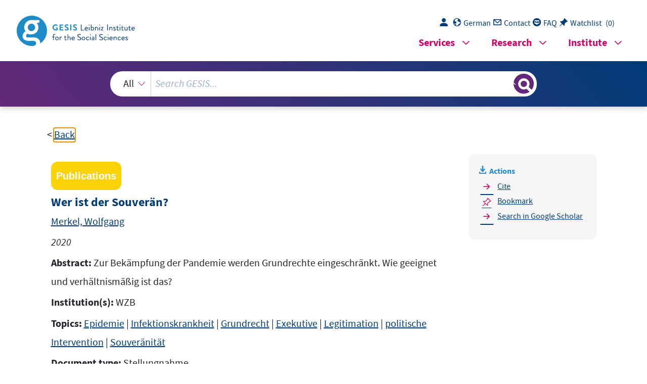

--- FILE ---
content_type: text/html; charset=UTF-8
request_url: https://search.gesis.org/services/get_stella_recommendation.php?doc_id=gesis-ssoar-70515&click_path=gesis-ssoar-70515&hostType=prod
body_size: 70770
content:
{"hits":{"total":{"value":10,"relation":"eq"},"hits":[{"_index":"gesis-21-01-2026-02-01-19","_id":"gesis-ssoar-70727","_version":1,"_seq_no":38658,"_primary_term":1,"found":true,"_source":{"title":"Alltag und Gesellschaft in der Corona-Krise: Bericht zur qualitativen Studie","id":"gesis-ssoar-70727","date":"2020","date_recency":"2020","abstract":"Die Corona-Pandemie hat Deutschland in eine Krise gest\u00fcrzt und das Leben der Menschen erheblich ver\u00e4ndert. Mit der Situation waren und sind Ma\u00dfnahmen, Einschr\u00e4nkungen und Anforderungen verbunden, die eine erhebliche Belastungsprobe f\u00fcr den Staat und die Gesellschaft darstellen. Vor diesem Hintergrund sollte die vorliegende Studie untersuchen, wie man derzeit die Rolle des Staates im eigenen Leben sieht, wie die staatlichen Ma\u00dfnahmen wahrgenommen werden und wie man davon erf\u00e4hrt, wie viel Freiheit zugunsten der Sicherheit aufgeben werden muss und wie gro\u00df das Vertrauen in den Staat ist, dass eine angemessene Abw\u00e4gung stattfindet, welche konkreten Erfahrungen die Menschen mit den Ausgangsbeschr\u00e4nkungen und ihrer Kontrolle machen, inwieweit die Teilnehmenden Mitmenschen zutrauen, sich auch ohne staatliche Zw\u00e4nge verantwortungsvoll zu verhalten, wie man gesellschaftlichen Zusammenhalt und Solidarit\u00e4t wahrnimmt, was man \u00fcber Situation, Ursachen und weiteren Verlauf wei\u00df bzw. zu wissen glaubt, wo und wie man sich \u00fcber die Situation informiert, was davon aus Quellen jenseits klassischer Medien (z.B. Social Media, Bekannte, etc.) kommt und wie man damit umgeht.","portal_url":"https:\/\/www.ssoar.info\/ssoar\/handle\/document\/70727","type":"publication","topic":["Bundesrepublik Deutschland","Epidemie","Bev\u00f6lkerung","Einstellung","\u00f6ffentliche Meinung","Befragung","Alltag","soziale Folgen","wirtschaftliche Folgen","staatliche Lenkung","politische Steuerung"],"links":[{"label":"URN","link":"http:\/\/nbn-resolving.de\/urn:nbn:de:0168-ssoar-70727-8"}],"document_type":"Arbeitspapier","institutions":["Bundespresseamt-2"],"coreSjahr":"2020","publishLocation_str_mv":"Mannheim","coreLanguage":"de","urn":"urn:nbn:de:0168-ssoar-70727-8","data_source":"GESIS-SSOAR","index_source":"GESIS-SSOAR","database":"SSOAR - Social Science Open Access Repository","link_count":0,"gesis_own":1,"fulltext":1,"metadata_quality":10},"system_type":"BASE","doc_rank":1,"rid":14834664},{"_index":"gesis-21-01-2026-02-01-19","_id":"gesis-ssoar-70864","_version":1,"_seq_no":38711,"_primary_term":1,"found":true,"_source":{"title":"Who is the sovereign?","id":"gesis-ssoar-70864","date":"2020","date_recency":"2020","abstract":"Fundamental rights are being restricted to combat the pandemic. Can we question these measures' appropriateness?","portal_url":"https:\/\/www.ssoar.info\/ssoar\/handle\/document\/70864","type":"publication","topic":["Epidemie","Infektionskrankheit","Grundrecht","Exekutive","Legitimation","politische Intervention","Souver\u00e4nit\u00e4t"],"person":["Merkel, Wolfgang"],"person_sort":"Merkel","links":[],"document_type":"Stellungnahme","institutions":["WZB"],"coreAuthor":["Merkel, Wolfgang"],"coreSjahr":"2020","publishLocation_str_mv":"Berlin","coreLanguage":"en","data_source":"GESIS-SSOAR","index_source":"GESIS-SSOAR","database":"SSOAR - Social Science Open Access Repository","link_count":0,"gesis_own":1,"fulltext":1,"metadata_quality":10},"system_type":"EXP","doc_rank":2,"rid":14834664},{"_index":"gesis-21-01-2026-02-01-19","_id":"gesis-ssoar-68956","_version":5,"_seq_no":439323,"_primary_term":1,"found":true,"_source":{"title":"Die Corona-Pandemie: ethische, gesellschaftliche und theologische Reflexionen einer Krise","id":"gesis-ssoar-68956","date":"2020","date_recency":"2020","abstract":"Die Covid-19-Pandemie hat zu radikalen Eingriffen in die Gesundheitsversorgung und das soziale Leben gef\u00fchrt, deren Effizienz und Angemessenheit aktuell immer st\u00e4rker ins Zentrum von Auseinandersetzungen r\u00fcckt. In diesem Sammelband reflektieren und kommentieren ausgewiesene Wissenschaftler\/innen und Fachleute verschiedenster Disziplinen den Umgang mit der Pandemie. Thematisiert werden u.a. die Stellungnahmen nationaler Ethikkommissionen, die Triage-Problematik, die Vertretbarkeit von Eingriffen in Grundfreiheiten, die soziale Isolation Betroffener, der Umgang mit religi\u00f6sen und spirituellen Bed\u00fcrfnissen sowie tiefer liegende soziale Ver\u00e4nderungen in der Krise. Es wird damit ein wichtiger Beitrag zur Aufarbeitung der Corona-Krise geleistet.","portal_url":"https:\/\/www.ssoar.info\/ssoar\/handle\/document\/68956","type":"publication","topic":["Infektionskrankheit","Epidemie","Gesundheitsversorgung","Medizinethik","Gesundheitspolitik"],"person":["Kr\u00f6ll, Wolfgang","Platzer, Johann","Ruckenbauer, Hans-Walter","Schaupp, Walter"],"person_sort":"Kr\u00f6llPlatzerRuckenbauer","links":[{"label":"DOI","link":"https:\/\/doi.org\/10.5771\/9783748910589"}],"publisher":"Nomos Verlagsgesellschaft mbH & Co. KG","document_type":"Sammelwerk","coreEditor":["Kr\u00f6ll, Wolfgang","Platzer, Johann","Ruckenbauer, Hans-Walter","Schaupp, Walter"],"coreSjahr":"2020","corePublisher":"Nomos Verlagsgesellschaft mbH & Co. KG","coreZsband":"10","coreIsbn":"978-3-7489-1058-9","publishLocation_str_mv":"Baden-Baden","coreLanguage":"de","doi":"https:\/\/doi.org\/10.5771\/9783748910589","data_source":"GESIS-SSOAR","index_source":"GESIS-SSOAR","database":"SSOAR - Social Science Open Access Repository","link_count":0,"gesis_own":1,"fulltext":1,"metadata_quality":10,"related_references":[{"view":"V. (n.d.). Ruhs, Beschr\u00e4nkungen.","pdf_url":""},{"view":"Heinegg, V. (1992). Europ\u00e4isches Unionsrecht Anm 34 zu Art 5 EUV (Vertrag \u00fcber die Europ\u00e4ische Union. ABl.","pdf_url":""},{"view":"Agamben, G. (2020). Nach Corona: Wir sind nurmehr das nackte Leben (27.05.2020. In: Neue Z\u00fcrcher Zeitung.","pdf_url":""},{"view":"<a href=\"https:\/\/www.econbiz.de\/Record\/10001424794\" target=\"_blank\">Altvater, E., Mahnkopf, B. (1999). Grenzen der Globalisierung -\u00d6konomie, \u00d6kologie und Politik in der Weltgesellschaft, Westf\u00e4lisches Dampfboot M\u00fcnster Anderson, Benedict. Aufl ., M\u00fcnster: Beck, Ulrich, Perspektiven der Weltgesellschaft, suhrkamp Frankfurt\/M. Arjun (1996), Modernity at Large -Cultural Dimensions of Globaliza- tion, University of Minnesota Press Minneapolis \/ London Appadurai, Arjun (1998), Globale ethnische R\u00e4ume, pp. 11-40.<\/a> ","pdf_url":""},{"view":"Aubert, V. (1972). Interessenkonflikt und Wertkonflikt. Zwei Typen des Konflikts und der Konfliktl\u00f6sung. M\u00fcnchen: Nymphenburger Verlagshandlung. Konflikt und Konfliktstrategie. Ans\u00e4tze zu einer soziologischen Konflikttheorie, pp. 178-205.","pdf_url":""},{"view":"<a href=\"https:\/\/search.gesis.org\/publication\/zis-Bandura1977Self-efficacy:\" target=\"_blank\">Bandura, A., S. e. (1977). Self-Efficacy: Toward a Unifying Theory of Beha- vioral Change\". Advances in Behaviour Research and Therapy, 84(2), pp. 191-215.<\/a> <span class=\"references_pdf_link icon-gs-cv pe-1\"><\/span><a target=\"_blank\" href=\"http:\/\/www.cra.org\/Activities\/craw_archive\/dmp\/awards\/2007\/Tolbert\/self-efficacy.pdf\">PDF<\/a>","pdf_url":"http:\/\/www.cra.org\/Activities\/craw_archive\/dmp\/awards\/2007\/Tolbert\/self-efficacy.pdf"},{"view":"<a href=\"https:\/\/www.cambridge.org\/core\/journals\/american-political-science-review\/article\/abs\/splitting-the-difference-compromise-and-integrity-in-ethics-and-politics-by-martin-benjamin-lawrence-university-of-kansas-press-1990-195p-2250-cloth-1295-paper\/5CDE74488FB356EF7310F6E2736FC625\" target=\"_blank\">Benjamin, M. (1990). Splitting the Difference. Compromise and Integrity in Ethics and Politics. Lawrence (Kansas: Univ. Press of Kansas.<\/a> ","pdf_url":""},{"view":"Berne, E. (1984). Spiele der Erwachsenen. Reinbek: Rowohlt. Psychologie der menschlichen Beziehungen.","pdf_url":""},{"view":"<a href=\"\/publication\/gesis-solis-00573895\" target=\"_blank\">Bogner, A. (2011). Die Ethisierung von Technikkonflikten. Studien zum Geltungs- wandel des Dissenses. Weilerswist: Verlag Velbr\u00fcck Wissen- schaft. Studien zum Geltungswandel des Dissens.<\/a> ","pdf_url":""},{"view":"<a href=\"https:\/\/www.econbiz.de\/Record\/10011821170\" target=\"_blank\">Braungart, M., McDonough, W. (2013). William: Intelligente Verschwendung. The Upcy- cle: auf dem Weg in eine neue \u00dcberflussgesellschaft. M\u00fcnchen: oekom verlag GmbH.<\/a> ","pdf_url":""},{"view":"<a href=\"https:\/\/www.econbiz.de\/Record\/10010250797\" target=\"_blank\">Braungart, M. M., W. (2013). William: Cradle to Cradle. Einfach intelligent produzieren. M\u00fcnchen: Piper.<\/a> ","pdf_url":""},{"view":"Foucault, M., Macht, A., M., F., S. (2005). Goethe, Johann Wolfgang von: Zum Shakespeare-Tag. M\u00fcnchen: Erich Trunz und Hans Joachim Schrimpf. Goethes Werke. Bd. 12: Kunst und Literatur, pp. 224-227.","pdf_url":""},{"view":"<a href=\"https:\/\/doi.org\/10.1001\/archpedi.1927.04130130186013\" target=\"_blank\">Grotjahn, A. (1926). Die Hygiene der menschlichen Fortpflanzung. Ver- such einer praktischen Eugenik. Berlin; Wien: Urban & Schwar- zenberg.<\/a> ","pdf_url":""},{"view":"Martenstein, H. (n.d.). Der Terror der Tugend.","pdf_url":""},{"view":"<a href=\"https:\/\/search.gesis.org\/publication\/gesis-ssoar-50801\" target=\"_blank\">Scheler, M., Scheler, M., Schmitz, H. (1960). Die Wissensformen und die Gesellschaft (Gesammelte Werke, Rand 8. Bern and Munich: Westview Stehr, Nico. 2., durchges. Aufl. Mit Zus\u00e4tzen hrsg. von Maria Scheler, 1 pp. 29-46.<\/a> <span class=\"references_pdf_link icon-gs-cv pe-1\"><\/span><a target=\"_blank\" href=\"https:\/\/www.ssoar.info\/ssoar\/bitstream\/handle\/document\/50801\/?sequence=1\">PDF<\/a>","pdf_url":"https:\/\/www.ssoar.info\/ssoar\/bitstream\/handle\/document\/50801\/?sequence=1"},{"view":"<a href=\"\/publication\/fes-bib-568523\" target=\"_blank\">Schulz, W. (1972). Philosophie in der ver\u00e4nderten Welt. Pfullingen: Neske. Der Ursprung der Person und die Kul- tur des Lebens.<\/a> ","pdf_url":""},{"view":"Stronegger, W. J. (2016). Die Legitimit\u00e4t von T\u00f6tungshandlungen im modernen Staat -Eine biopolitische Perspektive. Imago Hominis, 23 pp. 35-45.","pdf_url":""},{"view":"<a href=\"https:\/\/doi.org\/10.1007\/978-3-322-93641-7_2\" target=\"_blank\">. (n.d.). Die Institutionalisierung des Lebens in der Moderne und der Tod. Mensch und Endlichkeit. Die Institutionalisierung des Lebensendes zwischen Wissenschaft und Lebenswelt, Baden-Baden: Nomos 2018 (= Bioethik in Wis- senschaft und Gesellschaft, 5 pp. 23-53.<\/a> ","pdf_url":""},{"view":"<a href=\"https:\/\/doi.org\/10.1007\/978-3-663-20304-9\" target=\"_blank\">Thissen, R. (1969). Die Entwicklung der Terminologie auf dem Gebiet der Sozialhy- giene und Sozialmedizin im deutschen Sprachgebiet bis 1930. Wiesbaden: Springer.<\/a> ","pdf_url":""},{"view":"<a href=\"https:\/\/doi.org\/10.1515\/9783110303018.1\" target=\"_blank\">Rehberg, K. S. (2013). Weltrepr\u00e4sentanz und Verk\u00f6rperung. Institutionelle Analyse und Sym- boltheorien. Eine Einf\u00fchrung in systematischer Absicht. Ber- lin: K\u00f6ln \/ Weimar \/ Wien. Institutionalit\u00e4t und Symbolisierung. Verstetigung kultureller Ordnungsmuster in Vergangenheit und Gegenwart, pp. 1-42.<\/a> ","pdf_url":""},{"view":"Agamben, G. (2020). Nach Corona. Wir sind nur mehr das nackte Leben. In: NZZ.","pdf_url":""},{"view":"Aichholzer, J. (2019). Diversit\u00e4t und Solidarit\u00e4t: Der Umgang mit sozialer Vielfalt und sozialer Zusammenhalt in \u00d6sterreich. Wien: Czernin. Quo vadis, \u00d6sterreich, pp. 174-205.","pdf_url":""},{"view":"Arendt, H. (2002). Das Denken, in: Dies.: Vom Leben des Geistes. Z\u00fcrich: Das Denken. Das Wollen. pp. 9-240.","pdf_url":""},{"view":"Aschauer, W. (n.d.). Einstellungen zu Muslimen in \u00d6sterreich -Ergebnisse des Sozialen Survey 2018.","pdf_url":""},{"view":"<a href=\"https:\/\/doi.org\/10.1055\/s-0043-119473\" target=\"_blank\">Mau, S., Wir, D., Nothdurft, W. B. G., W. (2017). Das metrische Wir. \u00dcber die Quantifizierung des Sozia- len, Sonderausgabe f\u00fcr die Bundeszentrale f\u00fcr politische Bildung. Sonderdruck, Originalausgabe, Berlin: Suhr- kamp Verlag. Reckwitz, Andreas (2018), Die Gesellschaft der Singularit\u00e4ten: Zum Strukturwandel der Moderne, pp. 110-122.<\/a> ","pdf_url":""},{"view":"Flusser, V. (1993). Der Boden unter den F\u00fc\u00dfen, in: Ders.: Nachgeschichte. Eine korri- gierte Geschichtsschreibung. Bensheim\/D\u00fcsseldorf: Bollmann Verlag. pp. 11-16.","pdf_url":""},{"view":"<a href=\"https:\/\/doi.org\/10.14315\/zee-1966-0127\" target=\"_blank\">spes, G., Rahner, K. V., H., K. K. (1965). Gaudium et Spes: Pastorale Konstitution \u00fcber die Kirche in der Welt von heute. Zweites Vatikani- sches Konzil, 7.<\/a> ","pdf_url":""},{"view":"Gronemeyer, M. (1996). Das Leben als letzte Gelegenheit. Sicherheitsbed\u00fcrfnisse und Zeitknappheit. Darmstadt: Primus Verlag.","pdf_url":""},{"view":"<a href=\"https:\/\/doi.org\/10.7788\/9783412502171-029\" target=\"_blank\">Riekmann, P., S. (2001). \u00d6sterreich und die Europ\u00e4ische Union. Ein Blick zu- r\u00fcck auf die Ma\u00dfnahmen der Vierzehn. Baden-Baden: Czernin. Anlassfall \u00d6sterreich. Die Europ\u00e4ische Union auf dem Weg zu einer Wertegemeinschaft, pp. 131-141.<\/a> ","pdf_url":""},{"view":"Hajdinjak, S. G., J. K. (2019). Sylvia: Politik und Demokratie: Die \u00d6sterreicherinnen und \u00d6sterreicher und ihr politisches System. Wien: Czernin. Quo vadis, \u00d6sterreich?, pp. 135-173.","pdf_url":""},{"view":"<a href=\"https:\/\/vr-elibrary.de\/doi\/10.7767\/boehlau.9783205791638.79\" target=\"_blank\">Halman, L. A. (2011). Will: Value Research and Transformation in Europe. Wien: B\u00f6hlau. Zukunft. Werte. Europa. Die Europ\u00e4ische Wertestudie 1990 - 2010: \u00d6sterreich im Vergleich, pp. 79-99.<\/a> ","pdf_url":""},{"view":"Kershaw, I., A. (2019). Europa 1950 bis heute. M\u00fcnchen: Deutsche Verlags-An.","pdf_url":""},{"view":"Klemperer, V. (1969). LTI -Die unbew\u00e4ltigte Sprache. Aus dem Notizbuch eines Phi- lologen. M\u00fcnchen: Ungek\u00fcrzte Ausgabe.","pdf_url":""},{"view":"Polak, R. (n.d.). Hochfahren\".","pdf_url":""},{"view":"Polak, R. S., L. (2019). Religion als Distinktion: S\u00e4kularisierung und Plura- lisierung als treibende Dynamiken in \u00d6sterreich. Wien: Czernin. Quo vadis, \u00d6sterreich? Wertewandel zwischen 1990 und 2018, pp. 89-134.","pdf_url":""},{"view":"R\u00fcsen, J., Krise, T. (2001). Identit\u00e4t, in: Ders.: Zerbrechende Zeit. K\u00f6ln: B\u00f6hlau. \u00dcber den Sinn der Geschichte, pp. 145-179.","pdf_url":""},{"view":"<a href=\"https:\/\/d-nb.info\/840839804\" target=\"_blank\">Barthes, R., R. (1984). Fragmente einer Sprache der Liebe. Frankfurt am Main: Suhrkamp.<\/a> ","pdf_url":""},{"view":"Benjamin, W. (1961). Ausgew\u00e4hlte Schriften. Frankfurt am Main: Suhrkamp.","pdf_url":""},{"view":"<a href=\"https:\/\/d-nb.info\/984376526\" target=\"_blank\">Certeau, M. d. (2009). Michel: GlaubensSchwachheit. Stutt- gart: Kohlhammer.<\/a> ","pdf_url":""},{"view":"<a href=\"https:\/\/doi.org\/10.25162\/9783515120371\" target=\"_blank\">Guanzini, I. (2019). Z\u00e4rtlichkeit. Eine Philosophie der sanften Macht. M\u00fcnchen: C.H. Beck.<\/a> ","pdf_url":""},{"view":"<a href=\"https:\/\/search.gesis.org\/publication\/gesis-ssoar-60726\" target=\"_blank\">M\u00fcller, J. W., ., Fahnbulleh, M., Massaquoi, M., Thomas, N., Bawo, L., Fallam, J. D., Kohar, H., Gasasira, A. (2016). So etwa Jan-Werner M\u00fcller, Was ist Populismus? Ein Essay, Frankfurt a.M. Frankfurt am Main: Bundeszentrale f\u00fcr politische Bildung. Nussbaum, Martha (2011): Creating Capabilities. The Human DevelopmentApproach, 7(2), pp. 187-201.<\/a> <span class=\"references_pdf_link icon-gs-cv pe-1\"><\/span><a target=\"_blank\" href=\"https:\/\/www.ssoar.info\/ssoar\/bitstream\/document\/60218\/1\/ssoar-zpth-2016-2-muller-Was_ist_Populismus.pdf\">PDF<\/a>","pdf_url":"https:\/\/www.ssoar.info\/ssoar\/bitstream\/document\/60218\/1\/ssoar-zpth-2016-2-muller-Was_ist_Populismus.pdf"},{"view":"<a href=\"https:\/\/www.journals.uchicago.edu\/doi\/10.1086\/711426\" target=\"_blank\">Malabou, C. (n.d.). To Quarantine from Quarantine. Rousseau, Robinson Cru- soe, and \"I\".<\/a> <span class=\"references_pdf_link icon-gs-cv pe-1\"><\/span><a target=\"_blank\" href=\"https:\/\/eprints.kingston.ac.uk\/id\/eprint\/48042\/1\/Malabou-C-48042-VoR.pdf\">PDF<\/a>","pdf_url":"https:\/\/eprints.kingston.ac.uk\/id\/eprint\/48042\/1\/Malabou-C-48042-VoR.pdf"},{"view":"Kuran, D. (n.d.). Hegel und die Transformation von \"social distancing\". Eine Replik zu \u017di\u017eeks Buch \"Pandemic!\" in.","pdf_url":""},{"view":"<a href=\"https:\/\/d-nb.info\/1073589498\" target=\"_blank\">Franziskus, P., Emunds, B. (2015). Enzyklika Laudato Si\u2039 von Papst Franziskus. \u00dcber die Sorge f\u00fcr das gemeinsame Haus, Rom, Sankt Peter, am 24. Freiburg im Breisgau: Verlag Katholisches Bibelwerk. Mai, dem Hochfest von Pfingsten im Jahr 2015, dem dritten meines Pon- tifikats, 24.<\/a> ","pdf_url":""},{"view":"Perone, U. (1993). Il soggetto della memoria. Milano: Vita e Pensiero. Studi di fi- losofia trascendentale, pp. 278-289.","pdf_url":""},{"view":"<a href=\"\/publication\/dzi-solit-0090066\" target=\"_blank\">Ari\u00e8s, P. (1980). Geschichte des Todes, M\u00fcnchen u. M\u00fcnchen, Wien: Carl Hanser Verlag. Wien.<\/a> ","pdf_url":""},{"view":"<a href=\"https:\/\/openalex.org\/W623552343\" target=\"_blank\">Rilke, R. M. (1996). Das Stunden-Buch, in: Ders.: Werke. Kommentierte Ausgabe in vier B\u00e4nden mit einem Supplementband. Frankfurt am Main: Insel Verlag.<\/a> ","pdf_url":""},{"view":"<a href=\"https:\/\/link.springer.com\/chapter\/10.1007\/978-3-662-63950-4_3\" target=\"_blank\">Sequeri, P. (2020). Der Blick und die Maske.<\/a> ","pdf_url":""},{"view":"Ende?, D. Z. (n.d.). Apokalyptische Gef\u00fchle in der Zeit der Unber\u00fchrbarkeit https:\/\/doi.org\/10.5771\/9783748910589, am 10.08.2020, 13:19:17 Open Access.","pdf_url":""},{"view":"<a href=\"https:\/\/www.vr-elibrary.de\/doi\/10.13109\/9783666616266.391\" target=\"_blank\">Klessmann, M. (2019). Die Fremdheit und Widerst\u00e4ndigkeit der Seelsorge im Kran- kenhaus. Traugott: Handbuch der Krankenhausseelsorge. Roser, pp. 391-401.<\/a> ","pdf_url":""},{"view":"Klessmann, M. (2013). Einleitung: Seelsorge in der Institution Krankenhaus. G\u00f6ttingen: V&R. Handbuch der Krankenhausseelsorge, pp. 15-29.","pdf_url":""},{"view":"<a href=\"https:\/\/doi.org\/10.13109\/9783666616266.471\" target=\"_blank\">Methfessel, A. (2019). Die Bedeutung der KSA in der Aus-und Fortbildung f\u00fcr Krankenhausseelsorge. in: Roser. pp. 471-486.<\/a> ","pdf_url":""},{"view":"<a href=\"https:\/\/d-nb.info\/458501492\" target=\"_blank\">Rahner, K. V. (1985). Herbert: Kleines Konzilskompendium, Freiburg i. Br: Herder Verlag.<\/a> ","pdf_url":""},{"view":"Staudacher, J. (2011). Ich werde sein, wo du bist. Was Trauerbegleitung ausmacht. Wien-Graz-Klagenfurt: Styria Verlag.","pdf_url":""},{"view":"Brottrager, L. K. H., Haindl, U. K. T., Elisabethinen, K., Hundsdorfer, L. K. H., L\u00f6schberger, U. K. H. (2019). LK Lilienfeld Sylvia Str\u00f6bitzer, Krankenhausseelsorge Krems Ateliers et Presses de Taiz\u00e9: Chants de Taiz\u00e9, Freiburg i. Br: Herder.","pdf_url":""},{"view":"<a href=\"https:\/\/doi.org\/10.1515\/spircare-2020-0060\" target=\"_blank\">Frick, E. (2020). Corona -eine spirituelle Erfahrung?. Spiritual Care, 9(2).<\/a> ","pdf_url":""},{"view":"Kern, K., Karwoche, M. (n.d.). Trauer -Grab (Leid -Liebe -Leben. Impulse zur Karwoche und Ostern 2020 am 8.4.2020.","pdf_url":""},{"view":"Klessmann, M., E. (2002). Seelsorge in der Institution \"Krankenhaus\". in: Klessmann. pp. 13-27.","pdf_url":""},{"view":"<a href=\"https:\/\/www.thieme-connect.de\/products\/ejournals\/abstract\/10.1055\/s-0042-106915\" target=\"_blank\">Maio, G. (2015). Den kranken Menschen verstehen. F\u00fcr eine Medizin der Zuwen- dung, Freiburg i. Freiburg\/Basel\/Wien: Herder.<\/a> ","pdf_url":""},{"view":"Mertes, K. (2020). Keine Zeit f\u00fcr Kommentare. Stimmen der Zeit, 145(5), pp. 321-322.","pdf_url":""},{"view":"<a href=\"https:\/\/doi.org\/10.1515\/spircare-2016-0162\" target=\"_blank\">Roser, T. (2017). Krankenhausseelsorge und Spiritual Care. Spiritual Care, 6(2), pp. 229-232.<\/a> ","pdf_url":""},{"view":"<a href=\"https:\/\/doi.org\/10.13109\/9783666616266.13\" target=\"_blank\">Roser, T. (2019). Seelsorge im Krankenhaus. G\u00f6ttingen: Vandenhoeck-Ruprecht. Handbuch der Kran- kenhausseelsorge, pp. 13-33.<\/a> ","pdf_url":""},{"view":"<a href=\"https:\/\/doi.org\/10.2307\/40155720\" target=\"_blank\">Domin, H. (n.d.). Es gibt dich, in: Dies.: Der Baum bl\u00fcht trotzdem. Gedichte, Frank- furt am Main: S. Fischer.<\/a> ","pdf_url":""},{"view":". (2018). Ein Psychologe erlebt das Kon- zentrationslager. M\u00fcnchen: Penguin.","pdf_url":""},{"view":"F. (n.d.). Erich: Aufhebung.","pdf_url":""},{"view":"<a href=\"https:\/\/doi.org\/10.1002\/ciuz.19980320609\" target=\"_blank\">Fried, E. (1999). Was es ist, in: Ders.: Es ist was es ist. Liebesgedichte -Angstgedichte - Zorngedichte. Berlin: Klaus Wagenbach.<\/a> ","pdf_url":""},{"view":"Havel, V. (n.d.). Zitate.","pdf_url":""},{"view":"H\u00f6lderlin, F., Patmos, i., H. G. (1984). Herausgegeben und mit Er- l\u00e4uterungen versehen von Jochen Schmidt. pp. 176-183.","pdf_url":""},{"view":"<a href=\"https:\/\/d-nb.info\/963988581\" target=\"_blank\">Hummler, G. (2020). Im Tod ist das Leben. Christ in der Gegenwart, 22.<\/a> ","pdf_url":""},{"view":"Rosa, H. (n.d.). Folgen der Coronakrise. Was in unserer Gesellschaft wirklich sys- temrelevant ist.","pdf_url":""},{"view":"S. (n.d.). Cicely, zitiert nach Palliamo.","pdf_url":""},{"view":"<a href=\"https:\/\/doi.org\/10.1007\/978-3-663-15919-3_1\" target=\"_blank\">Luther, M. (n.d.). Von der Freiheit eines Christenmenschen. 1520\u00ab. WA 7, pp. 12-38.<\/a> ","pdf_url":""},{"view":"Marchand, J. S. T., D. D. (2020). Jean-Louis: Governmen- tality as a relevant idea for the study of healthcare networks. A scoping review. Cham: Springer International Publishing. Transitions and boundaries in the coordination and reform of health services. Building knowledge, strategy and leadership, pp. 115-147.","pdf_url":""},{"view":"<a href=\"https:\/\/openalex.org\/W2772050095\" target=\"_blank\">Martin, P. (2010). Pouvoir pastoral, normalisation et soins infirmiers: une analyse foucaldienne. Aporia, 2 pp. 25-35.<\/a> ","pdf_url":""},{"view":"<a href=\"https:\/\/www.degruyter.com\/document\/doi\/10.1515\/spircare-2019-0078\/html\" target=\"_blank\">P. K. (2020). Simon: Spiritual Care: Grundgestalten, Leitmodelle und Entwick- lungsperspektiven. Spiritual Care, 9.<\/a> ","pdf_url":""},{"view":"<a href=\"https:\/\/journals.sagepub.com\/doi\/10.1177\/02632760122052020\" target=\"_blank\">Rose, N. (2001). The Politics of Life Itself, in: Theory. Sage: Theory, Culture and Society, 18(6), pp. 1-30.<\/a> ","pdf_url":""},{"view":"<a href=\"https:\/\/doi.org\/10.1057\/palgrave.sth.8700084\" target=\"_blank\">Rose, N. (2007). Molecular biopolitics, somatic ethics and the spirit of biocapital, in. Princeton, NJ: Princeton University Press. ---. 2007b. Politics of Life Itself: Biomedicine, Power, and Subjectivity in the Twen- ty-First Century, 5(1), pp. 3-29.<\/a> ","pdf_url":""},{"view":"<a href=\"https:\/\/doi.org\/10.25365\/oezg-2005-16-3-6\" target=\"_blank\">Sarasin, P., Ausd\u00fcnstungen, V., R. (2005). Die Spur der Infektion im Werk Michel Foucaults. \u00d6sterreichische Zeitschrift f\u00fcr Geschichtswissen- schaften, 16 pp. 88-108.<\/a> ","pdf_url":""},{"view":"Sarasin, P. (2020). Mit Foucault Die Pandemie Verstehen? -Geschichte Der Gegenwart\". Geschichte der Gegenwart.","pdf_url":""},{"view":"<a href=\"https:\/\/doi.org\/10.5771\/9783845273587-13\" target=\"_blank\">Schaupp, W. (2016). Was es hei\u00dft, \"Subjekt\" des medizinisch-technischen Fortschritts zu sein. Baden-Baden: Nomos. Medizin -Macht -Zwang. Wie frei sind wir angesichts des medizinischen Fortschritts?, pp. 13-26.<\/a> ","pdf_url":""},{"view":"<a href=\"https:\/\/openalex.org\/W3008759501\" target=\"_blank\">Schutijser, D. (2019). L'attitude moderne selon Michel Foucault: la subjectivation \u00e0 la limite. Eidos, pp. 225-251.<\/a> ","pdf_url":""},{"view":"<a href=\"https:\/\/doi.org\/10.1007\/978-3-662-58790-4\" target=\"_blank\">Spitzer, N. (2019). Ungewissheitsintoleranz und die psychischen Folgen. Behandlungs- leitfaden f\u00fcr Psychotherapie und Beratung. Berlin\/Heidelberg: Springer.<\/a> ","pdf_url":""},{"view":"W. (1933). Viktor von: Der Gestaltkreis. Theorie der Einheit von Wahrnehmen und Bewegen. Frankfurt a. M: Suhrkamp. Gesammelte Schriften in zehn B\u00e4n- den, Bd. 4.","pdf_url":""},{"view":"W. (2020). Fabian: A 'safe and dignified' death: Covid-19 and the WHO guidelines for the West African Ebola crisis. Spiritual Care, 9.","pdf_url":""},{"view":"Gau\u00df, K. M. (n.d.). Krise ist keine moralische Erziehungsanstalt\". Interview in der Presse vom 28.03.2020, in.","pdf_url":""},{"view":"<a href=\"https:\/\/openalex.org\/W3095259733\" target=\"_blank\">Joas, H. (2012). Glaube als Option. Zukunftsm\u00f6glichkeiten des Christentums. Frei- burg i. Freiburg im Breisgau: Her- der.<\/a> ","pdf_url":""},{"view":"J\u00fcngel, E. (1982). Gott als Geheimnis der Welt. Zur Begr\u00fcndung der Theologie des Gekreuzigten im Streit zwischen Theismus und Atheismus. T\u00fcbingen: Mohr Siebeck.","pdf_url":""},{"view":"K\u00f6rtner, U. H. J. (2020). Bedenken, da\u00df wir sterben m\u00fcssen. Sterben und Tod in Theo- logie und medizinischer Ethik, M\u00fcnchen. Beck 1996.K\u00f6rtner, Ulrich H.J.: Ethi- sche Leitlinien f\u00fcr die Triage im Kontext von COVID-19, in: \u00c4rzte Woche, 34(17).","pdf_url":""},{"view":"<a href=\"https:\/\/search.gesis.org\/publication\/gesis-ssoar-82428\" target=\"_blank\">Rosa, H., R., Sch\u00fctz, A., fniersch, H. (2016). Resonanz. Eine Soziologie der Welt- beziehung. suhrkamp taschenbuch wissenschaft. Berlin (im Erscheinen: Aufl.). Suhrkamp Taschenbuch. Verstehen oder Kolonialisieren? Grundproblem sozialp\u00e4dagogischen Handelns und Forschens, pp. 19-36.<\/a> <span class=\"references_pdf_link icon-gs-cv pe-1\"><\/span><a target=\"_blank\" href=\"https:\/\/www.ssoar.info\/ssoar\/bitstream\/handle\/document\/82428\/?sequence=1\">PDF<\/a>","pdf_url":"https:\/\/www.ssoar.info\/ssoar\/bitstream\/handle\/document\/82428\/?sequence=1"},{"view":"<a href=\"https:\/\/doi.org\/10.36198\/9783838552880\" target=\"_blank\">K\u00f6rtner, U. H. J. (2019). Evangelische Sozialethik. G\u00f6ttingen: utb. Grundlagen und Themenfelder (= UTB 2107.<\/a> ","pdf_url":""},{"view":"<a href=\"https:\/\/openalex.org\/W3159639803\" target=\"_blank\">K\u00f6rtner, U. H. J., R. A. (2020). Christian (Hg.): Konzepte und R\u00e4u- me \u00d6ffentlicher Theologie. Wissenschaft -Kirche -Diakonie (= \u00d6ffentliche Theologie 39. Leipzig: Evangelische Verlagsanstalt.<\/a> ","pdf_url":""},{"view":"K\u00f6rtner, U. H. J. (2020). Religion und Corona. Eine erste Zwischenbilanz aus evange- lisch-theologischer Sicht.","pdf_url":""},{"view":"Landsberg, G. (n.d.). H\u00e4tte mir \u00d6ffnung der Kirchen fr\u00fcher gew\u00fcnscht.","pdf_url":""},{"view":"Moser, M. (n.d.). Ethische Konflikte in Zeiten von Corona.","pdf_url":""},{"view":"Stichweh, R. (n.d.). An diesem Imperativ kann die Politik scheitern.","pdf_url":""},{"view":"T. (2009). Charles: Ein s\u00e4kulares Zeitalter. Frankfurt am Main: Suhrkamp.","pdf_url":""},{"view":"<a href=\"https:\/\/openalex.org\/W3131635812\" target=\"_blank\">Vogelsang, F. (2020). Sind Kirchen systemrelevant?.<\/a> ","pdf_url":""},{"view":"Frankl, V. (1978). Der Mensch auf der Suche nach Sinn. Freiburg: Zur Rehumanisierung der Psychotherapie.","pdf_url":""},{"view":"<a href=\"https:\/\/openalex.org\/W1526728284\" target=\"_blank\">Kreiner, A. (1997). Gott im Leid. Zur Stichhaltigkeit der Theodizee-Argumente. Frei- burg: Herder.<\/a> ","pdf_url":""},{"view":"Splett, J. (1995). Gotteserfahrung im Denken. Zur philosophischen Rechtfertigung des Redens von Gott. M\u00fcnchen: Alber.","pdf_url":""},{"view":"Splett, M. (2001). Freiheit zum Guten ohne Freiheit zum B\u00f6sen -undenkbar? Wes- halb die menschliche Willensfreiheit nicht das Theodizeeproblem l\u00f6st. Ethik und Sozialwissenschaften, 12 pp. 205-207.","pdf_url":""},{"view":"Yalom, I. (2010). Existenzielle Psychotherapie, Bergisch-Gladbach: EHP-Verlag 5. M\u00fcnchen: btb Verlag.","pdf_url":""},{"view":"B. (n.d.). Predrag: Corona-Virus als liturgischer V-Effekt.","pdf_url":""},{"view":"Deckers, D. (2020). Die religi\u00f6s schmerzfreie Gesellschaft.","pdf_url":""},{"view":"<a href=\"https:\/\/search.gesis.org\/publication\/gesis-ssoar-54682\" target=\"_blank\">Durkheim, \u00c9., Easterlin, R. A. (1893). De la Division du Travail Social: Etude Sur L'organisation de Societes Superieures; F\u00e9lix Alcan. Paris, France: Presses Universitaires de France, \"Quadrige\/Grands Textes\". Durkheim, Emile (1912): Les formes \u00e9l\u00e9mentaires de la vie religieuse, 17.<\/a> <span class=\"references_pdf_link icon-gs-cv pe-1\"><\/span><a target=\"_blank\" href=\"https:\/\/www.ssoar.info\/ssoar\/bitstream\/document\/54682\/1\/ssoar-1926-durkheim-De_la_division_du_travail.pdf\">PDF<\/a>","pdf_url":"https:\/\/www.ssoar.info\/ssoar\/bitstream\/document\/54682\/1\/ssoar-1926-durkheim-De_la_division_du_travail.pdf"},{"view":"Gerhards, A. K., B. W. (n.d.). Stephan: Ausgewogenes Verh\u00e4lt- nis zwischen Virtualit\u00e4t und Realit\u00e4t notwendig: Gemeinsam Gottesdienst fei- ern -auch im Modus der Krise.","pdf_url":""},{"view":"H. (n.d.). Tom\u00e1\u0161: Christentum in Zeiten der Krankheit.","pdf_url":""},{"view":"Huster, S. (n.d.). Die Kreativit\u00e4t, die sich zeigt, ist bewundernswert\". Theologe Alexander Deeg \u00fcber religi\u00f6se Praxis in Zeiten der Corona-Krise, in.","pdf_url":""},{"view":"Karle, I. (n.d.). Experiment mit offenem Ausgang.","pdf_url":""},{"view":"Kehl, M. (2010). Mit der Kirche f\u00fchlen. Ignatianische Impulse 44. W\u00fcrzburg: Echter.","pdf_url":""},{"view":"Mau, S. (n.d.). Gemeinsame Risikoerfahrung kann Solidarit\u00e4t und Fortschrittswil- len mobilisieren, das zeigt ein Blick in die Vergangenheit.","pdf_url":""},{"view":"Richter, H. (n.d.). Hilfe zur Selbsthilfe.","pdf_url":""}],"related_research_data_auto_COVID_19":[{"link_score":9.287708,"id":"ZA7736","check":""},{"link_score":9.287708,"id":"ZA5959","check":""},{"link_score":9.287708,"id":"ZA7683","check":""},{"link_score":9.287708,"id":"ZA8751","check":""},{"link_score":9.287708,"id":"ZA7851","check":""},{"link_score":9.287708,"id":"ZA7699","check":""},{"link_score":9.287708,"id":"ZA7830","check":""},{"link_score":9.287708,"id":"ZA7738","check":""},{"link_score":9.287708,"id":"ZA7737","check":""},{"link_reason":" <b>COVID-19-Justiz-Begleitgesetz -1. COVID-19<\/b> -JuBG); BGBl. I 16\/2020. [...] Dazu haben wir  <b>Covid-19-Verdachtsstationen, Covid-19-Stationen und Covid-19<\/b> -Negativstationen auf den"}],"related_research_data_auto_Eurobarometer_10":[{"link_score":13.054592,"id":"ZA2146","check":""},{"link_score":11.862376,"id":"ZA0994","check":""},{"link_reason":"\/2308. 46 Vgl. dazu auch die  <b>EB 10<\/b>  BlgNR 26. GP 13. 2.2  2.3  2.4        GRC -der nach"}],"related_research_data_auto_Eurobarometer_88":[{"link_score":2.2179527,"id":"ZA3504","check":""},{"link_reason":"BVRBG vielfach novellierte Regelungsk\u00f6rper des UG noch die bez\u00fcglichen  <b>EB 88<\/b>  oder die j\u00fcngere Judikatur [...] BVRBG vielfach novellierte Regelungsk\u00f6rper des UG noch die bez\u00fcglichen  <b>EB 88<\/b>  oder die j\u00fcngere Judikatur"}]},"system_type":"BASE","doc_rank":3,"rid":14834664},{"_index":"gesis-21-01-2026-02-01-19","_id":"gesis-ssoar-100408","_version":1,"_seq_no":26450,"_primary_term":1,"found":true,"_source":{"title":"Grundrechte und die Coronavirus-Pandemie: Eine exemplarische Problemskizze","id":"gesis-ssoar-100408","date":"2020","date_recency":"2020","abstract":"Eine hochwichtige Ma\u00dfnahme zur Bek\u00e4mpfung der Pandemie ist der \"richtige\" alltagspraktische Umgang mit den vom Virus ausgehenden Gefahren. Dieser Punkt ist hochpolitisch. Die Entscheidungen \u00fcber die Verhaltensweisen k\u00f6nnen ja nicht individuell beliebig getroffen werden, sondern sie m\u00fcssen - wenn sie wirkungsvoll sein sollen - durch Verhaltensvorschriften und eine Kontrolle der Einhaltung dieser Vorschriften geregelt werden. Hier stellt sich die Frage: Was d\u00fcrfen Regierungen tun? Die Konkretisierung dieser Frage f\u00fchrt zur Frage nach den rechtlichen M\u00f6glichkeiten. In einem Rechtsstaat sind Regierungen ja an Gesetze gebunden; sie d\u00fcrfen ihre Ma\u00dfnahmen nicht \"an Gesetzen vorbei\" planen. Regierungen k\u00f6nnen also in Rechtsstaaten nicht beliebig verfahren und in Streitf\u00e4llen durch Gerichtsentscheidungen korrigiert werden. In dem Rechtsstaat Bundesrepublik Deutschland ist dies fast allen klar. Die Lage ist aber auch hier kompliziert.","portal_url":"https:\/\/www.ssoar.info\/ssoar\/handle\/document\/100408","type":"publication","topic":["Grundrecht","Epidemie","Bundesrepublik Deutschland","Rechtsvorschrift"],"person":["Adamski, Heiner"],"person_sort":"Adamski","source":"In: GWP - Gesellschaft. Wirtschaft. Politik, 69, 2020, 2, 227-233","links":[{"label":"URN","link":"http:\/\/nbn-resolving.de\/urn:nbn:de:0168-ssoar-100408-9"},{"label":"DOI","link":"https:\/\/doi.org\/10.3224\/gwp.v69i2.11"}],"subtype":"journal_article","document_type":"Zeitschriftenartikel","institutions":["Verlag Barbara Budrich"],"coreAuthor":["Adamski, Heiner"],"coreSjahr":"2020","coreJournalTitle":"GWP - Gesellschaft. Wirtschaft. Politik","coreZsband":"69","coreZsnummer":"2","coreLanguage":"de","doi":"https:\/\/doi.org\/10.3224\/gwp.v69i2.11","urn":"urn:nbn:de:0168-ssoar-100408-9","coreIssn":"2196-1654","data_source":"GESIS-SSOAR","index_source":"GESIS-SSOAR","database":"SSOAR - Social Science Open Access Repository","link_count":0,"gesis_own":1,"fulltext":1,"metadata_quality":10},"system_type":"EXP","doc_rank":4,"rid":14834664},{"_index":"gesis-21-01-2026-02-01-19","_id":"gesis-ssoar-74860","_version":3,"_seq_no":428123,"_primary_term":1,"found":true,"_source":{"title":"War der Coronavirus-Lockdown notwendig? Versuch einer wissenschaftlichen Antwort","id":"gesis-ssoar-74860","date":"2021","date_recency":"2021","abstract":"Schon unmittelbar nach Beginn des Corona-Lockdowns wurde \u00fcber dessen Notwendigkeit diskutiert: War das Virus vielleicht doch \"nur\" eine harmlose Grippe? W\u00e4re das \"Schwedische Modell\" eine realistische Alternative auch in anderen L\u00e4ndern gewesen? Wieso hat die Politik in vielen L\u00e4ndern das Risiko des gr\u00f6\u00dften Wirtschaftseinbruchs seit Jahrzehnten in Kauf genommen? Der Autor analysiert die Pandemie-Entwicklung im Fr\u00fchjahr 2020 sowie deren Hintergr\u00fcnde und kommt zu dem Schluss: Die Ma\u00dfnahmen w\u00e4ren nicht zwingend notwendig gewesen, aber l\u00e4nger zur\u00fcckliegende Fehleinsch\u00e4tzungen und aktuelle gesellschaftliche Entwicklungen haben sie unvermeidlich gemacht.","portal_url":"http:\/\/www.transcript-verlag.de\/978-3-8376-5545-2","type":"publication","topic":["Epidemie","Infektionskrankheit","Folgen","Gesundheitspolitik","Medizinethik"],"person":["Richter, Dirk"],"person_sort":"Richter","links":[{"label":"URN","link":"http:\/\/nbn-resolving.de\/urn:nbn:de:0168-ssoar-74860-6"},{"label":"DOI","link":"https:\/\/doi.org\/10.14361\/9783839455456"}],"publisher":"transcript Verlag","document_type":"Monographie","institutions":["transcript Verlag"],"coreAuthor":["Richter, Dirk"],"coreSjahr":"2021","corePublisher":"transcript Verlag","coreIsbn":"978-3-8394-5545-6","publishLocation_str_mv":"Bielefeld","coreLanguage":"de","doi":"https:\/\/doi.org\/10.14361\/9783839455456","urn":"urn:nbn:de:0168-ssoar-74860-6","data_source":"GESIS-SSOAR","index_source":"GESIS-SSOAR","database":"SSOAR - Social Science Open Access Repository","link_count":0,"gesis_own":1,"fulltext":1,"metadata_quality":10,"related_references":[{"view":"<a href=\"https:\/\/doi.org\/10.5860\/choice.43-4694\" target=\"_blank\">Osterholm, O. M. P., MD, D. (2005). Center for Infectious Disease Research and Policy. Avian Flu: Addressing the Global Threat Hearing Before the Comittee on International Relations, House of Representatives, pp. 70-74.<\/a> ","pdf_url":""},{"view":"W. H. O. (2018). Annual review of diseases prioritized under the Research and Development Blueprint.","pdf_url":""},{"view":"Poole, S. (2020). From barges to barricades: the changing meaning of \u203alockdown\u2039.","pdf_url":""},{"view":"<a href=\"https:\/\/doi.org\/10.1038\/nature04795\" target=\"_blank\">Ferguson, N. M., ., C, F., . (2006). Strategies for mitigating an influenza pandemic. Nature, 442 pp. 448-452.<\/a> <span class=\"references_pdf_link icon-gs-cv pe-1\"><\/span><a target=\"_blank\" href=\"https:\/\/www.nature.com\/articles\/nature04795.pdf\">PDF<\/a>","pdf_url":"https:\/\/www.nature.com\/articles\/nature04795.pdf"},{"view":"<a href=\"https:\/\/search.gesis.org\/research_data\/datasearch-httpwww-da-ra-deoaip--oaioai-da-ra-de700951\" target=\"_blank\">Hershbein, B., Kahn, L. B. (2018). Do Recessions Accelerate Routine-Biased Techno- logical Change? Evidence from Vacancy Postings. American Economic Review, 108(7), pp. 1737-1772.<\/a> <span class=\"references_pdf_link icon-gs-cv pe-1\"><\/span><a target=\"_blank\" href=\"http:\/\/www.nber.org\/papers\/w22762.pdf\">PDF<\/a>","pdf_url":"http:\/\/www.nber.org\/papers\/w22762.pdf"},{"view":"<a href=\"https:\/\/doi.org\/10.1111\/ilr.12079\" target=\"_blank\">Schmillen, A., Umkehrer, M. (2017). The scars of youth: Effects of early-career unem- ployment on future unemployment experience. Int Labour Rev, 156(3), pp. 465-494.<\/a> <span class=\"references_pdf_link icon-gs-cv pe-1\"><\/span><a target=\"_blank\" href=\"https:\/\/www.econstor.eu\/bitstream\/10419\/84934\/1\/747106916.pdf\">PDF<\/a>","pdf_url":"https:\/\/www.econstor.eu\/bitstream\/10419\/84934\/1\/747106916.pdf"},{"view":"<a href=\"https:\/\/search.gesis.org\/publication\/zis-KuehnerSchultzGassMeyer-LindenbergDre\u00dfing2020Psychisches\" target=\"_blank\">Richter, D., Z\u00fcrcher, S. (2020). Psychiatrische Versorgung w\u00e4hrend der COVID-19- Pandemie. Psychiatrische Praxis, 47 pp. 173-175.<\/a> ","pdf_url":""},{"view":"<a href=\"https:\/\/doi.org\/10.1136\/bmj.m1924\" target=\"_blank\">Melnick, E. R., Ioannidis, J. P. A. (2020). Should governments continue lockdown to slow the spread of covid-19?. BMJ, 369.<\/a> <span class=\"references_pdf_link icon-gs-cv pe-1\"><\/span><a target=\"_blank\" href=\"https:\/\/www.bmj.com\/content\/bmj\/369\/bmj.m1924.full.pdf\">PDF<\/a>","pdf_url":"https:\/\/www.bmj.com\/content\/bmj\/369\/bmj.m1924.full.pdf"},{"view":"<a href=\"https:\/\/www.ssrn.com\/abstract=3562796\" target=\"_blank\">S, K. G., SW, G., TB, P. (2020). Partisanship, health behavior, and policy attitudes in the early stages of the COVID-19 pandemic. SSRN Electron. J.<\/a> ","pdf_url":""},{"view":"Simon, J. (2020). Das Virus, ihre Leidenschaft. Zeit-Magazin, 27 pp. 30-37.","pdf_url":""},{"view":"<a href=\"https:\/\/openalex.org\/W4286974284\" target=\"_blank\">Singer, P., Plant, M. (2020). When Will the Pandemic Cure Be Worse Than the Disease?. pp. 19-2020.<\/a> ","pdf_url":""},{"view":"<a href=\"https:\/\/doi.org\/10.1126\/science.abb9789\" target=\"_blank\">Dehning, J., Zierenberg, J., FP, S., . (2020). Inferring change points in the spread of COVID- 19 reveals the effectiveness of interventions. Science, 369.<\/a> <span class=\"references_pdf_link icon-gs-cv pe-1\"><\/span><a target=\"_blank\" href=\"https:\/\/www.science.org\/cms\/asset\/b67e59cd-acdb-47b2-a45f-190a97f7a3b1\/pap.pdf\">PDF<\/a>","pdf_url":"https:\/\/www.science.org\/cms\/asset\/b67e59cd-acdb-47b2-a45f-190a97f7a3b1\/pap.pdf"},{"view":"<a href=\"https:\/\/advance.sagepub.com\/articles\/preprint\/Comment_on_Dehning_et_al_Science_15_May_2020_eabb9789_Inferring_change_points_in_the_spread_of_COVID-19_reveals_the_effectiveness_of_interventions_\/12362645\" target=\"_blank\">McDonough, T. (2020). Was the UK coronavirus lockdown necessary?.<\/a> <span class=\"references_pdf_link icon-gs-cv pe-1\"><\/span><a target=\"_blank\" href=\"https:\/\/advance.sagepub.com\/articles\/preprint\/Comment_on_Dehning_et_al_Science_15_May_2020_eabb9789_Inferring_change_points_in_the_spread_of_COVID-19_reveals_the_effectiveness_of_interventions_\/12362645\/3\/files\/23347454.pdf\">PDF<\/a>","pdf_url":"https:\/\/advance.sagepub.com\/articles\/preprint\/Comment_on_Dehning_et_al_Science_15_May_2020_eabb9789_Inferring_change_points_in_the_spread_of_COVID-19_reveals_the_effectiveness_of_interventions_\/12362645\/3\/files\/23347454.pdf"},{"view":"Sceptics, L. (2020). Lockdown Sceptics -Stay sceptical. End the lockdown. Save lives.","pdf_url":""},{"view":"Andrews, P. (n.d.). The five biggest coronavirus myths BUSTED! Exposing the fear mongering, propaganda and outright lies that are plaguing the world 2020.","pdf_url":""},{"view":"Lowry, R. (2020). The Absurd Case Against the Coronavirus Lockdown.","pdf_url":""},{"view":"<a href=\"https:\/\/doi.org\/10.1126\/science.abe0359\" target=\"_blank\">Thorp, H. H. (2020). Cautious optimism. Science, 369 pp. 483-483.<\/a> <span class=\"references_pdf_link icon-gs-cv pe-1\"><\/span><a target=\"_blank\" href=\"https:\/\/science.sciencemag.org\/content\/sci\/369\/6503\/483.full.pdf\">PDF<\/a>","pdf_url":"https:\/\/science.sciencemag.org\/content\/sci\/369\/6503\/483.full.pdf"},{"view":"<a href=\"https:\/\/doi.org\/10.1515\/ev-2020-0010\" target=\"_blank\">Homburg, S. (2020). Effectiveness of Corona Lockdowns: Evidence for a Number of Countries. The Economists\u2039 Voice.<\/a> <span class=\"references_pdf_link icon-gs-cv pe-1\"><\/span><a target=\"_blank\" href=\"http:\/\/diskussionspapiere.wiwi.uni-hannover.de\/pdf_bib\/dp-671.pdf\">PDF<\/a>","pdf_url":"http:\/\/diskussionspapiere.wiwi.uni-hannover.de\/pdf_bib\/dp-671.pdf"},{"view":"<a href=\"https:\/\/www.ssrn.com\/abstract=3571421\" target=\"_blank\">Abouk, R., Heydari, B., Dayalu, R., ., Bloom, D. E. (2020). The association between age, COVID-19 symptoms, and social distancing behavior in the United States. MedRxiv, 10 pp. 4-19.<\/a> <span class=\"references_pdf_link icon-gs-cv pe-1\"><\/span><a target=\"_blank\" href=\"https:\/\/www.medrxiv.org\/content\/medrxiv\/early\/2020\/04\/28\/2020.04.07.20057356.full.pdf\">PDF<\/a>","pdf_url":"https:\/\/www.medrxiv.org\/content\/medrxiv\/early\/2020\/04\/28\/2020.04.07.20057356.full.pdf"},{"view":"<a href=\"https:\/\/linkinghub.elsevier.com\/retrieve\/pii\/S2589537020302017\" target=\"_blank\">Vinceti, M., ., Rothman, K. J., Ferrari, F., Goffi, A., Maffeis, G., . (2020). Lockdown timing and efficacy in controlling COVID-19 using mobile phone tracking. EClinicalMedicine, 25.<\/a> <span class=\"references_pdf_link icon-gs-cv pe-1\"><\/span><a target=\"_blank\" href=\"https:\/\/iris.unimore.it\/bitstream\/11380\/1207081\/5\/PIIS2589537020302017.pdf\">PDF<\/a>","pdf_url":"https:\/\/iris.unimore.it\/bitstream\/11380\/1207081\/5\/PIIS2589537020302017.pdf"},{"view":"Duxbury, C. (2020). Sweden won't dodge economic hit despite COVID-19 light touch.","pdf_url":""},{"view":"<a href=\"https:\/\/doi.org\/10.1111\/kykl.12282\" target=\"_blank\">Juranek, S., Paetzold, J., H, W., . (2020). Labor market effects of COVID- 19 in Sweden and its neighbors: Evidence from novel administrative data. NHH Dept of Business and Management Science Discussion Paper.<\/a> ","pdf_url":""},{"view":"<a href=\"https:\/\/doi.org\/10.5860\/choice.28-1046\" target=\"_blank\">Esping-Andersen, G., ., ., ., Milner, S. (1990). Three worlds of welfare capitalism or more? A state-of-the-art report. Princeton, New Jersey: Cambridge, Princeton University Press. Individualismus und Moral in der heutigen Demokratie, Frankfurt a.M.\/New York Etzioni, A. 1995: Die Entdeckung des Gemeinwesens. Anspr\u00fcche, Verantwortlichkei- ten und das Programm des Kommunitarismus, 41(1), pp. 1-31.<\/a> <span class=\"references_pdf_link icon-gs-cv pe-1\"><\/span><a target=\"_blank\" href=\"http:\/\/www.erudit.org\/fr\/revues\/ri\/1992-v47-n1-ri1166\/050759ar.pdf\">PDF<\/a>","pdf_url":"http:\/\/www.erudit.org\/fr\/revues\/ri\/1992-v47-n1-ri1166\/050759ar.pdf"},{"view":"<a href=\"https:\/\/doi.org\/10.1787\/d8e2f477-en\" target=\"_blank\">O. E. C. (2020). OECD Economic Outlook. Paris: OECD Publishing.(2).<\/a> ","pdf_url":""},{"view":"Schulson, M. (2020). On COVID-19, a Respected Science Watchdog Raises Eye- brows.","pdf_url":""},{"view":"<a href=\"https:\/\/doi.org\/10.1111\/eci.13222\" target=\"_blank\">Ioannidis, J. P. A. (2020). Coronavirus disease 2019: The harms of exaggerated in- formation and non-evidence-based measures. Eur J Clin Invest, 50.<\/a> ","pdf_url":""},{"view":"Ioannidis, J. P. A. (2020). A fiasco in the making? As the coronavirus pandemic takes hold, we are making decisions without reliable data.","pdf_url":""},{"view":"Lu, D. (2020). There Has Been an Increase in Other Causes of Deaths, Not Just Coronvirus.","pdf_url":""},{"view":"Stadler, B. M. (2020). Corona-Aufarbeitung: Warum alle falsch lagen.","pdf_url":""},{"view":"<a href=\"https:\/\/doi.org\/10.1503\/cmaj.200920\" target=\"_blank\">Juni, P., Rothenbuhler, M., P, B., . (2020). Impact of climate and public health interventions on the COVID-19 pandemic: a prospective cohort study. CMAJ, 192 pp. 566-573.<\/a> <span class=\"references_pdf_link icon-gs-cv pe-1\"><\/span><a target=\"_blank\" href=\"https:\/\/boris.unibe.ch\/143968\/8\/J%C3%BCni%20CMAJ%202020_AAM.pdf\">PDF<\/a>","pdf_url":"https:\/\/boris.unibe.ch\/143968\/8\/J%C3%BCni%20CMAJ%202020_AAM.pdf"},{"view":"<a href=\"https:\/\/academic.oup.com\/ia\/article\/95\/5\/1180\/5556766\" target=\"_blank\">Honigsbaum, M. (2020). The Pandemic Century -One Hundred Years of Panic, Hysteria, and Hubris. New York: Norton.<\/a> ","pdf_url":""},{"view":"Uncharted, H. M. (2020). How to Map the Future Together. London: Simon and Schuster.","pdf_url":""},{"view":"Rosling, H., . (2018). Factfulness. New York: Flatiron Books.","pdf_url":""},{"view":"Garrett, L. (2015). Ebola's Lessons: How the WHO Mishandled the Crisis. Foreign Affairs, 94 pp. 80-107.","pdf_url":""},{"view":"<a href=\"https:\/\/doi.org\/10.1007\/s00283-021-10107-4\" target=\"_blank\">Kucharski, A. (2020). The Rules of Contagion. Why Things Spread. And Why They Stop. London: Profile Books.<\/a> <span class=\"references_pdf_link icon-gs-cv pe-1\"><\/span><a target=\"_blank\" href=\"https:\/\/link.springer.com\/content\/pdf\/10.1007\/s00283-021-10107-4.pdf\">PDF<\/a>","pdf_url":"https:\/\/link.springer.com\/content\/pdf\/10.1007\/s00283-021-10107-4.pdf"},{"view":"<a href=\"https:\/\/openalex.org\/W2768283084\" target=\"_blank\">Lakoff, A., U. (2017). Unprepared: Global Health in a Time of Emergency. Oakland, CA: Uni- versity of California Press.<\/a> ","pdf_url":""},{"view":"<a href=\"https:\/\/openalex.org\/W2911958426\" target=\"_blank\">Sabeti, P., Salahi, S. (2018). Outbreak Culture: The Ebola Crisis and the Next Epi- demic. Cambridge, Mass: Harvard University Press.<\/a> ","pdf_url":""},{"view":"Yong, E. (2020). America Is Trapped in a Pandemic Spiral.","pdf_url":""},{"view":"Fowler, A. (2020). Curing Coronavirus Isn't a Job for Social Scientists.","pdf_url":""},{"view":". (2020). The Atlantic's Ed Yong on what we need to learn from the coronavirus to prepare for the next global health crisis.","pdf_url":""},{"view":"<a href=\"https:\/\/doi.org\/10.1017\/cbo9780511619021.009\" target=\"_blank\">Giesecke, J. (2017). Modern Infectious Disease Epidemiology. Boca Raton, FL: CRC Press.<\/a> ","pdf_url":""},{"view":"<a href=\"https:\/\/www.eurosurveillance.org\/content\/10.2807\/1560-7917.ES.2020.25.4.2000058\" target=\"_blank\">Riou, J., Althaus, C. L. (2019). Pattern of early human-to-human transmis- sion of Wuhan 2019 novel coronavirus. Euro Surveill.<\/a> <span class=\"references_pdf_link icon-gs-cv pe-1\"><\/span><a target=\"_blank\" href=\"https:\/\/boris.unibe.ch\/139715\/1\/Riou%20EuroSurveill%202020.pdf\">PDF<\/a>","pdf_url":"https:\/\/boris.unibe.ch\/139715\/1\/Riou%20EuroSurveill%202020.pdf"},{"view":"B\u00fchler, S., Burri, A., P, H., . (2020). Der Koch, sein Chef und das Virus: Hat der Bundesrat in der Krise auf die richtigen Experten geh\u00f6rt? Hat die Schweiz zu sp\u00e4t und zu heftig reagiert? Die Corona-Krise in f\u00fcnf Episoden.","pdf_url":""},{"view":"<a href=\"https:\/\/doi.org\/10.34172\/ijhpm.2020.85\" target=\"_blank\">Shokoohi, M., Osooli, M., Stranges, S. (2020). COVID-19 pandemic: what can the West learn from the East. Int J Health Policy Manag.<\/a> <span class=\"references_pdf_link icon-gs-cv pe-1\"><\/span><a target=\"_blank\" href=\"http:\/\/eprints.kmu.ac.ir\/37999\/1\/IJHPM_Volume%209_Issue%2010_Pages%20436-438.pdf\">PDF<\/a>","pdf_url":"http:\/\/eprints.kmu.ac.ir\/37999\/1\/IJHPM_Volume%209_Issue%2010_Pages%20436-438.pdf"},{"view":"<a href=\"https:\/\/doi.org\/10.1080\/14494035.2020.1783787\" target=\"_blank\">Pierre, J. (2020). Nudges against pandemics: Sweden's COVID-19 containment strategy in per- spective. Pol- icy and Society, 39(3), pp. 478-493.<\/a> ","pdf_url":""},{"view":"Nguyen, T. (n.d.). Conservative Americans see coronavirus hope in progressive Sweden 2020.","pdf_url":""},{"view":"Hannan, D. (2020). If Sweden succeeds, lockdowns will all have been for nothing.","pdf_url":""},{"view":"<a href=\"https:\/\/www.science.org\/news\/2020\/05\/scientists-are-drowning-covid-19-papers-can-new-tools-keep-them-afloat\" target=\"_blank\">Brainard, J. (2020). Scientists are drowning in COVID-19 papers. Can new tools keep them afloat?.<\/a> ","pdf_url":""},{"view":"Schneider, L. (2020). Would Lancet and NEJM retractions happen if not for COVID-19 and chloroquine?. Zugriff: \u203a7-06-2020.","pdf_url":""},{"view":"<a href=\"https:\/\/doi.org\/10.5281\/zenodo.3981599\" target=\"_blank\">Atlantic, T. (2021). The COVID Tracking Project.<\/a> ","pdf_url":""},{"view":"Attenborough, F. (2020). The 1957-58 Asian Flu Pandemic: Why Did the UK Re- spond So Differently?. Zugriff:.","pdf_url":""},{"view":"<a href=\"https:\/\/www.nejm.org\/doi\/10.1056\/NEJMp2005755\" target=\"_blank\">Hunter, D. J. (2020). Covid-19 and the Stiff Upper Lip -The Pandemic Response in the United Kingdom. N Engl J Med, 382.<\/a> ","pdf_url":""},{"view":"Fund, J. (2020). The Forgotten Hong Kong Flu Pandemic of 1968 Has Lessons for To- day.","pdf_url":""},{"view":"<a href=\"https:\/\/www.frontiersin.org\/articles\/10.3389\/fimmu.2019.00549\/full\" target=\"_blank\">Bloom, D. E., Cadarette, D. (2019). Infectious Disease Threats in the Twenty-First Century: Strengthening the Global Response. Frontiers in Immunology, 10.<\/a> ","pdf_url":""},{"view":"<a href=\"https:\/\/doi.org\/10.1098\/rsif.2014.0950\" target=\"_blank\">Smith, K. F., Goldberg, M., Rosenthal, S., ., Chen, J., Chen, C., Ramachandran, S. (2014). Global rise in human infectious disease outbreaks. Journal of the Royal Society Interface, 11 pp. 1-6.<\/a> ","pdf_url":""},{"view":"<a href=\"https:\/\/www.tandfonline.com\/doi\/full\/10.1080\/13623699.2021.1990138\" target=\"_blank\">Snowden, F. M. (2020). Epidemics and Society, from the Black Death to the Pre- sent. New Haven, CT and London: Yale University Press.<\/a> ","pdf_url":""},{"view":"Richter, D. (1996). Die Form Nation. Wiesbaden: Westdeutscher Verlag.","pdf_url":""},{"view":"<a href=\"https:\/\/doi.org\/10.1007\/s11577-007-0087-x\" target=\"_blank\">Kaelble, H. (2007). Tony 2006: Geschichte Europas von 1945 bis zur Gegenwart, M\u00fcnchen. Frankfurt am Main: M\u00fcnchen\/Wien.<\/a> ","pdf_url":""},{"view":"<a href=\"https:\/\/www.liebertpub.com\/doi\/10.1089\/bsp.2009.0729\" target=\"_blank\">Henderson, D. A., Courtney, B., TV, I., . (2009). Public health and medical responses to the 1957-58 influenza pandemic. Biosecur Bioterror, 7 pp. 265-273.<\/a> <span class=\"references_pdf_link icon-gs-cv pe-1\"><\/span><a target=\"_blank\" href=\"http:\/\/www.massnurses.org\/files\/Henderson et al  2009.pdf\">PDF<\/a>","pdf_url":"http:\/\/www.massnurses.org\/files\/Henderson et al  2009.pdf"},{"view":"<a href=\"https:\/\/doi.org\/10.3399\/bjgp09x453882\" target=\"_blank\">Jackson, C. (2009). History lessons: the Asian flu pandemic. Br J Gen Pract, 59 pp. 622-623.<\/a> <span class=\"references_pdf_link icon-gs-cv pe-1\"><\/span><a target=\"_blank\" href=\"https:\/\/bjgp.org\/content\/bjgp\/59\/565\/622.full.pdf\">PDF<\/a>","pdf_url":"https:\/\/bjgp.org\/content\/bjgp\/59\/565\/622.full.pdf"},{"view":"<a href=\"https:\/\/doi.org\/10.1086\/515616\" target=\"_blank\">Simonsen, L., Clarke, M. J., LB, S., . (1998). Pandemic versus epidemic influenza mortality: a pattern of changing age distribution. J Infect Dis, 178 pp. 53-60.<\/a> <span class=\"references_pdf_link icon-gs-cv pe-1\"><\/span><a target=\"_blank\" href=\"https:\/\/academic.oup.com\/jid\/article-pdf\/178\/1\/53\/2722505\/178-1-53.pdf\">PDF<\/a>","pdf_url":"https:\/\/academic.oup.com\/jid\/article-pdf\/178\/1\/53\/2722505\/178-1-53.pdf"},{"view":"<a href=\"https:\/\/doi.org\/10.3390\/pathogens5040066\" target=\"_blank\">Saunders-Hastings, P. R., Krewski, D. (2016). Daniel 2019: Reviewing the History of Pandemic Influenza: Understanding Patterns of Emergence and Transmission. Pathogens.<\/a> <span class=\"references_pdf_link icon-gs-cv pe-1\"><\/span><a target=\"_blank\" href=\"http:\/\/pdfs.semanticscholar.org\/7d78\/29ad1c4750a9d3f28cf35a5a2040c08b9ff4.pdf\">PDF<\/a>","pdf_url":"http:\/\/pdfs.semanticscholar.org\/7d78\/29ad1c4750a9d3f28cf35a5a2040c08b9ff4.pdf"},{"view":"<a href=\"https:\/\/doi.org\/10.25162\/medhist-2013-0002\" target=\"_blank\">Witte, W. (2013). Pandemie ohne Drama. Die Grippeschutzimpfung zur Zeit der Asiatischen Grippe in Deutschland \/ Pandemic without drama. Influenza vaccination and Asian flu in Germany. Medizinhistorisches Journal, 48(1), pp. 34-66.<\/a> ","pdf_url":""},{"view":"<a href=\"https:\/\/academic.oup.com\/jid\/article-lookup\/doi\/10.1093\/infdis\/jiv534\" target=\"_blank\">Viboud, C., Simonsen, L., R, F., ., Miller, M. A., Chowell, G. (2016). Global Mortality Impact of the 1957- 1959 Influenza Pandemic\u00bb. The Journal of Infectious Diseases, 213 pp. 738-745.<\/a> <span class=\"references_pdf_link icon-gs-cv pe-1\"><\/span><a target=\"_blank\" href=\"https:\/\/academic.oup.com\/jid\/article-pdf\/213\/5\/738\/17411466\/jiv534.pdf\">PDF<\/a>","pdf_url":"https:\/\/academic.oup.com\/jid\/article-pdf\/213\/5\/738\/17411466\/jiv534.pdf"},{"view":"<a href=\"https:\/\/linkinghub.elsevier.com\/retrieve\/pii\/S0140673620312010\" target=\"_blank\">Honigsbaum, M. (2020). Revisiting the 1957 and 1968 influenza pandemics. Lancet, 395 pp. 1824-1826.<\/a> <span class=\"references_pdf_link icon-gs-cv pe-1\"><\/span><a target=\"_blank\" href=\"https:\/\/openaccess.city.ac.uk\/id\/eprint\/24462\/1\/Revisiting%20the%201957%20and%201968%20influenza%20pandemics.pdf\">PDF<\/a>","pdf_url":"https:\/\/openaccess.city.ac.uk\/id\/eprint\/24462\/1\/Revisiting%20the%201957%20and%201968%20influenza%20pandemics.pdf"},{"view":"<a href=\"https:\/\/doi.org\/10.1086\/431150\" target=\"_blank\">Viboud, C., Grais, R. F., BA, L., . (2005). Multinational impact of the 1968 Hong Kong influenza pandemic: evidence for a smoldering pandemic. J Infect Dis, 192 pp. 233-248.<\/a> ","pdf_url":""},{"view":"<a href=\"https:\/\/www.thieme-connect.de\/products\/ejournals\/abstract\/10.1055\/s-0031-1292869\" target=\"_blank\">Witte, W. (2011). Die Grippepandemie 1968-1970: Strategien der Krisenbew\u00e4lti- gung im getrennten Deutschland. \u00bbWodka und Himbeertee\u00ab. \"Wodka und Himbeertee\" Deutsche Medizinische Wochenschrift, 136(51), pp. 2664-2668.<\/a> ","pdf_url":""},{"view":"<a href=\"https:\/\/doi.org\/10.1007\/s00048-020-00256-6\" target=\"_blank\">Rengeling, D. (2020). Die Corona-Pandemie 2020 -\u00fcber eine allumfassende Pra- vention hinaus. NTM, 28 pp. 211-217.<\/a> <span class=\"references_pdf_link icon-gs-cv pe-1\"><\/span><a target=\"_blank\" href=\"https:\/\/link.springer.com\/content\/pdf\/10.1007\/s00048-020-00256-6.pdf\">PDF<\/a>","pdf_url":"https:\/\/link.springer.com\/content\/pdf\/10.1007\/s00048-020-00256-6.pdf"},{"view":"<a href=\"https:\/\/doi.org\/10.1098\/rstb.2016.0122\" target=\"_blank\">Wood, C. L., McInturff, A., HS, Y., . (2017). Human infectious disease burdens decrease with urbanization but not with biodiversity. Philos Trans R Soc Lond B Biol Sci.<\/a> ","pdf_url":""},{"view":"<a href=\"https:\/\/www.jstor.org\/stable\/3349375?origin=crossref\" target=\"_blank\">Omran, A. R. (1971). The Epidemiological Transition. A Theory of the Epidemiol- ogy of Population Change. The Milbank Memorial Fund Quar- terly 49, 49(4), pp. 509-538.<\/a> <span class=\"references_pdf_link icon-gs-cv pe-1\"><\/span><a target=\"_blank\" href=\"http:\/\/www.milbank.org\/uploads\/documents\/QuarterlyCentennialEdition\/The Epidemiologic Trans.pdf\">PDF<\/a>","pdf_url":"http:\/\/www.milbank.org\/uploads\/documents\/QuarterlyCentennialEdition\/The Epidemiologic Trans.pdf"},{"view":"<a href=\"https:\/\/doi.org\/10.1001\/jama.1977.03270390041023\" target=\"_blank\">Kilbourne, E. D. (1977). Influenza pandemics in perspective. JAMA, 237 pp. 1225-1228.<\/a> ","pdf_url":""},{"view":"Lederberg, J. (2000). Infectious history. Science, 288 pp. 287-293.","pdf_url":""},{"view":"<a href=\"\/publication\/csa-assia-8931582\" target=\"_blank\">Lederberg, J. (1988). Pandemic as a Natural Evolutionary Phenomenon. Soc Res, 55 pp. 343-359.<\/a> ","pdf_url":""},{"view":"<a href=\"https:\/\/doi.org\/10.17226\/2008\" target=\"_blank\">Medicine, I., J, L., RE, S., . (1992). Emerging Infec- tions: Microbial Threats to Health in the United States. Washington (DC: National Academies Press.<\/a> ","pdf_url":""},{"view":"<a href=\"https:\/\/doi.org\/10.1007\/s10461-020-02859-5\" target=\"_blank\">Valdiserri, R. O., Holtgrave, D. R. (2020). Responding to Pandemics: What We've Learned from HIV\/AIDS. AIDS Behav, 24 pp. 1980-1982.<\/a> <span class=\"references_pdf_link icon-gs-cv pe-1\"><\/span><a target=\"_blank\" href=\"https:\/\/link.springer.com\/content\/pdf\/10.1007\/s10461-020-02859-5.pdf\">PDF<\/a>","pdf_url":"https:\/\/link.springer.com\/content\/pdf\/10.1007\/s10461-020-02859-5.pdf"},{"view":"<a href=\"https:\/\/www.mattioli1885journals.com\/index.php\/actabiomedica\/article\/view\/9494\" target=\"_blank\">Conti, A. A. (2020). Historical and methodological highlights of quarantine measures: from ancient plague epidemics to current coronavirus disease (COVID-19) pandemic. Acta Biomed, 91 pp. 226-229.<\/a> ","pdf_url":""},{"view":"<a href=\"https:\/\/www.econbiz.de\/Record\/10009690877\" target=\"_blank\">Doherty, P. C. (2013). Pandemics: What Everyone Needs to Know. Oxford: Oxford University Press.<\/a> ","pdf_url":""},{"view":"<a href=\"https:\/\/doi.org\/10.2471\/blt.07.032763\" target=\"_blank\">Organization, W. H. (2006). SARS. How a Global Pandemic Was Stopped. Geneva: World Health Organization. Viewed.<\/a> <span class=\"references_pdf_link icon-gs-cv pe-1\"><\/span><a target=\"_blank\" href=\"http:\/\/pdfs.semanticscholar.org\/eb2b\/6fa8f0d95869215b374ec24ad51490df4a61.pdf\">PDF<\/a>","pdf_url":"http:\/\/pdfs.semanticscholar.org\/eb2b\/6fa8f0d95869215b374ec24ad51490df4a61.pdf"},{"view":"Abrahams, T. (2020). China's response to the coronavirus shows what it learned from the Sars cover-up.","pdf_url":""},{"view":"<a href=\"https:\/\/doi.org\/10.1126\/science.1086478\" target=\"_blank\">Riley, S., Fraser, C., CA, D., . (2003). Transmission dynamics of the etiolog- ical agent of SARS in Hong Kong: impact of public health interventions. Science, 300 pp. 1961-1966.<\/a> ","pdf_url":""},{"view":"<a href=\"https:\/\/doi.org\/10.1098\/rstb.2004.1490\" target=\"_blank\">Anderson, R. M., Fraser, C., AC, G., . (2004). Epidemiology, transmission dy- namics and control of SARS: the 2002-2003 epidemic. Philos Trans R Soc Lond B Biol Sci, 359 pp. 1091-1105.<\/a> ","pdf_url":""},{"view":"<a href=\"https:\/\/linkinghub.elsevier.com\/retrieve\/pii\/S1473309905700037\" target=\"_blank\">Oxford, J. S. (2005). Preparing for the first influenza pandemic of the 21st century. Lancet Infect Dis, 5 pp. 129-131.<\/a> ","pdf_url":""},{"view":"<a href=\"https:\/\/doi.org\/10.3201\/eid1201.051371\" target=\"_blank\">G, W. H. O., D, B., A, N., . (2006). Non-pharma- ceutical interventions for pandemic influenza, national and community measures. Emerg Infect Dis, 12 pp. 88-94.<\/a> ","pdf_url":""},{"view":"Lipton, E., Steinhauer, J. (2020). The Untold Story of the Birth of Social Dis- tancing.","pdf_url":""},{"view":"<a href=\"https:\/\/doi.org\/10.1089\/bsp.2006.4.366\" target=\"_blank\">Inglesby, T. V., Nuzzo, J. B., 'Toole, O. '., . (2006). Disease mitigation measures in the control of pandemic influenza. Biosecur Bioterror, 4 pp. 366-375.<\/a> ","pdf_url":""},{"view":"<a href=\"https:\/\/search.gesis.org\/publication\/gesis-ssoar-6525\" target=\"_blank\">Thaler, R. H., Sunstein, C. R., N., X, D., PP-L, R., T, Z. (2008). Nudge: Improving Decisions about Health, Wealth and Happiness. New Haven and. New Haven, Connecticut, USA: Yale Uni- versity Press. Claus. \" 'Planung f\u00fcr den Markt' versus 'Planung f\u00fcr die Freiheit': Zu den sti llschweigenden Voraussetzungen des Neoliberalismus. \" In Der neoliberale Markt Diskurs: Urspr\u00fcnge, Geschichte, Wirkungen, 13.<\/a> <span class=\"references_pdf_link icon-gs-cv pe-1\"><\/span><a target=\"_blank\" href=\"http:\/\/pdfs.semanticscholar.org\/7cda\/a5916a53db2b8403620854d6dac6fccd2f0b.pdf\">PDF<\/a>","pdf_url":"http:\/\/pdfs.semanticscholar.org\/7cda\/a5916a53db2b8403620854d6dac6fccd2f0b.pdf"},{"view":"<a href=\"https:\/\/doi.org\/10.1001\/jama.298.6.644\" target=\"_blank\">Markel, H., ., Navarro, J. A., ., Michalsen, J. R., Stern, A. M., Cetron, M. S. (2007). Nonpharmaceutical interventions implemented by US cities during the 1918-1919 influenza pandemic 166. JAMA, 298(6), pp. 644-654.<\/a> <span class=\"references_pdf_link icon-gs-cv pe-1\"><\/span><a target=\"_blank\" href=\"https:\/\/s3-eu-west-1.amazonaws.com\/prod-ucs-content-store-eu-west\/content\/pii:S1201971208015774\/MAIN\/application\/pdf\/48727c7c548e0bf43a7638a332db1c7c\/main.pdf\">PDF<\/a>","pdf_url":"https:\/\/s3-eu-west-1.amazonaws.com\/prod-ucs-content-store-eu-west\/content\/pii:S1201971208015774\/MAIN\/application\/pdf\/48727c7c548e0bf43a7638a332db1c7c\/main.pdf"},{"view":"<a href=\"https:\/\/doi.org\/10.1073\/pnas.0610941104\" target=\"_blank\">Hatchett, R. J., ., Lipsitch, M. (2007). Public health interventions and epidemic intensity during the 1918 influenza pandemic 153. Proc Natl Acad Sci U S A, 104 pp. 7582-7587.<\/a> <span class=\"references_pdf_link icon-gs-cv pe-1\"><\/span><a target=\"_blank\" href=\"https:\/\/dash.harvard.edu\/bitstream\/1\/41426767\/1\/90058%20zpq7582.pdf\">PDF<\/a>","pdf_url":"https:\/\/dash.harvard.edu\/bitstream\/1\/41426767\/1\/90058%20zpq7582.pdf"},{"view":"<a href=\"https:\/\/wwwnc.cdc.gov\/eid\/404.html?aspxerrorpath=\/eid\/article\/17\/11\/06-0255_article.htm\" target=\"_blank\">Glass, R. J., Glass, L. M., WE, B., . (2006). Targeted social distancing de- sign for pandemic influenza. Emerg Infect Dis, 12 pp. 1671-1681.<\/a> <span class=\"references_pdf_link icon-gs-cv pe-1\"><\/span><a target=\"_blank\" href=\"http:\/\/pdfs.semanticscholar.org\/0cd1\/afed18266deaca58bd487f0704a4cc4cdcad.pdf\">PDF<\/a>","pdf_url":"http:\/\/pdfs.semanticscholar.org\/0cd1\/afed18266deaca58bd487f0704a4cc4cdcad.pdf"},{"view":"<a href=\"https:\/\/journals.asm.org\/doi\/10.1128\/cmr.05012-11\" target=\"_blank\">Cheng, V. C., To, K. K., H, T., . (2012). Two years after pandemic influenza A\/2009\/H1N1: what have we learned?. Clin Microbiol Rev, 25 pp. 223-263.<\/a> ","pdf_url":""},{"view":"<a href=\"https:\/\/doi.org\/10.1371\/journal.pmed.1001558\" target=\"_blank\">Simonsen, L., Spreeuwenberg, P., R, L., . (2013). Global mortality estimates for the 2009 Influenza Pandemic from the GLaMOR project: a modeling study. PLoS Med, 10.<\/a> <span class=\"references_pdf_link icon-gs-cv pe-1\"><\/span><a target=\"_blank\" href=\"https:\/\/repository.ubn.ru.nl\/bitstream\/2066\/125496\/1\/125496.pdf\">PDF<\/a>","pdf_url":"https:\/\/repository.ubn.ru.nl\/bitstream\/2066\/125496\/1\/125496.pdf"},{"view":"<a href=\"https:\/\/doi.org\/10.1126\/science.1176297\" target=\"_blank\">Fineberg, H. V., Wilson, M. E. (2009). Epidemic science in real time. Science, 324.<\/a> <span class=\"references_pdf_link icon-gs-cv pe-1\"><\/span><a target=\"_blank\" href=\"http:\/\/science.sciencemag.org\/content\/324\/5930\/987.full.pdf\">PDF<\/a>","pdf_url":"http:\/\/science.sciencemag.org\/content\/324\/5930\/987.full.pdf"},{"view":"<a href=\"https:\/\/d-nb.info\/1212599896\" target=\"_blank\">Index, G. H. S. (2019). Global Health Security Index.<\/a> ","pdf_url":""},{"view":"<a href=\"https:\/\/doi.org\/10.1093\/aje\/kwy165\" target=\"_blank\">Jester, B., Uyeki, T., Jernigan, D. (2018). Readiness for Responding to a Severe Pandemic 100 Years After 1918. Am J Epidemiol, 187 pp. 2596-2602.<\/a> <span class=\"references_pdf_link icon-gs-cv pe-1\"><\/span><a target=\"_blank\" href=\"https:\/\/academic.oup.com\/aje\/article-pdf\/187\/12\/2596\/26927880\/kwy165.pdf\">PDF<\/a>","pdf_url":"https:\/\/academic.oup.com\/aje\/article-pdf\/187\/12\/2596\/26927880\/kwy165.pdf"},{"view":"<a href=\"https:\/\/doi.org\/10.2105\/ajph.2018.304586\" target=\"_blank\">Jester, B. J., Uyeki, T. M., Patel, A., Koonin, L., Jernigan, D. B. (2018). 100 Years of Medical Countermeasures and Pandemic Influenza Preparedness. American Journal of Public Health, 108 pp. 1469-1472.<\/a> ","pdf_url":""},{"view":"<a href=\"https:\/\/doi.org\/10.1097\/qco.0000000000000564\" target=\"_blank\">Pavia, A. (2019). One hundred years after the 1918 pandemic: new concepts for preparing for influenza pandemics. Curr Opin Infect Dis, 32 pp. 365-371.<\/a> ","pdf_url":""},{"view":"<a href=\"https:\/\/doi.org\/10.1073\/pnas.1616438114\" target=\"_blank\">Peak, C. M., Childs, L. M., Grad, Y. H., Buckee, C. O. (2017). Comparing nonpharmaceutical in- terventions for containing emerging epidemics. Proc. Natl. Acad. Sci. USA, 114 pp. 4023-4028.<\/a> <span class=\"references_pdf_link icon-gs-cv pe-1\"><\/span><a target=\"_blank\" href=\"https:\/\/www.pnas.org\/content\/pnas\/114\/15\/4023.full.pdf\">PDF<\/a>","pdf_url":"https:\/\/www.pnas.org\/content\/pnas\/114\/15\/4023.full.pdf"},{"view":"<a href=\"https:\/\/www.medrxiv.org\/content\/10.1101\/2020.08.05.20168799v1\" target=\"_blank\">Reich, O. (2020). COVID-19 Test and Trace Success Determinants: Model- ing On A Network.<\/a> <span class=\"references_pdf_link icon-gs-cv pe-1\"><\/span><a target=\"_blank\" href=\"https:\/\/www.medrxiv.org\/content\/medrxiv\/early\/2020\/08\/06\/2020.08.05.20168799.full.pdf\">PDF<\/a>","pdf_url":"https:\/\/www.medrxiv.org\/content\/medrxiv\/early\/2020\/08\/06\/2020.08.05.20168799.full.pdf"},{"view":"<a href=\"\/publication\/dzi-solit-000189919\" target=\"_blank\">Schaade, L., Reuss, A., W, H., . (2010). Was haben wir aus der Pandemie (H1N1) 2009 gelernt?. Bundesgesundheitsblatt Gesundheits- forschung Gesundheitsschutz, 53 pp. 1277-1282.<\/a> ","pdf_url":""},{"view":"Scharte, B. (2020). Die Schweiz hat mit einer anderen Pandemie gerechnet, aber flexibel geplant.","pdf_url":""},{"view":"<a href=\"https:\/\/linkinghub.elsevier.com\/retrieve\/pii\/S1201971218348926\" target=\"_blank\">Forna, A., Nouvellet, P., I, D., . (2020). Case Fatality Ratio Estimates for the 2013-2016 West African Ebola Epidemic: Application of Boosted Regression Trees for Imputation. Clin Infect Dis, 70 pp. 2476-2483.<\/a> <span class=\"references_pdf_link icon-gs-cv pe-1\"><\/span><a target=\"_blank\" href=\"https:\/\/academic.oup.com\/cid\/advance-article-pdf\/doi\/10.1093\/cid\/ciz678\/31141978\/ciz678.pdf\">PDF<\/a>","pdf_url":"https:\/\/academic.oup.com\/cid\/advance-article-pdf\/doi\/10.1093\/cid\/ciz678\/31141978\/ciz678.pdf"},{"view":"<a href=\"https:\/\/openalex.org\/W3036078012\" target=\"_blank\">Osterholm, M., Olshaker, M. (2020). Chronicle of a Pandemic Foretold. Learn- ing From the COVID-19 Failure-Before the Next Outbreak Arrives.<\/a> ","pdf_url":""},{"view":"<a href=\"https:\/\/journals.asm.org\/doi\/10.1128\/cmr.00023-07\" target=\"_blank\">Cheng, V. C. C., ., PC, W., . (2007). Severe Acute Respiratory Syn- drome. Coronavirus as an Agent of Emerging and Reemerging Infection. Clinical Microbiology Reviews, 20(4), pp. 660-694.<\/a> <span class=\"references_pdf_link icon-gs-cv pe-1\"><\/span><a target=\"_blank\" href=\"http:\/\/cmr.asm.org\/content\/20\/4\/660.full.pdf\">PDF<\/a>","pdf_url":"http:\/\/cmr.asm.org\/content\/20\/4\/660.full.pdf"},{"view":"Richter, D. (2020). Unertr\u00e4gliches Leiden und autonome Entscheidung -War- um Menschen mit psychischen Erkrankungen das Recht auf Sterbehilfe nicht verwehrt werden darf. Bern: Hogrefe. Assistierter Suizid f\u00fcr psychisch Erkrankte -Herausforderung f\u00fcr die Psychiatrie und Psycho- therapie.","pdf_url":""},{"view":"<a href=\"https:\/\/doi.org\/10.1111\/j.1467-9566.2006.00543.x\" target=\"_blank\">Weyers, H. (2006). Explaining the emergence of euthanasia law in the Nether- lands: how the sociology of law can help the sociology of bioethics. Sociol Health Illn, 28 pp. 802-816.<\/a> ","pdf_url":""},{"view":"<a href=\"https:\/\/search.gesis.org\/gesis_bib\/gesis-bib-24561\" target=\"_blank\">Wouters, C. (1990). Changing Regimes of Power and Emotions at the End of Life: The Netherlands 1930-1990. Netherl J Soc Sci, 26 pp. 151-167.<\/a> ","pdf_url":""},{"view":"<a href=\"https:\/\/search.gesis.org\/publication\/gesis-ssoar-39415\" target=\"_blank\">R\u00f6dder, A., Rogers, R. (2015). Andreas: 21.0. Eine kurze Geschichte der Gegenwart. M\u00fcnchen: Deutsche Verlags- Anstalt. M\u00fcnchen.<\/a> <span class=\"references_pdf_link icon-gs-cv pe-1\"><\/span><a target=\"_blank\" href=\"https:\/\/www.ssoar.info\/ssoar\/bitstream\/handle\/document\/39415\/?sequence=1\">PDF<\/a>","pdf_url":"https:\/\/www.ssoar.info\/ssoar\/bitstream\/handle\/document\/39415\/?sequence=1"},{"view":"<a href=\"https:\/\/www.econbiz.de\/Record\/10000764658\" target=\"_blank\">Swaan, ., A. (1988). In Care of the State: Health Care, Education, and Welfare in Europe and America During the Modern Era. Oxford, New York: Oxford, Basil Blackwell\/Polity Press.<\/a> ","pdf_url":""},{"view":"<a href=\"https:\/\/linkinghub.elsevier.com\/retrieve\/pii\/S0140673617332932\" target=\"_blank\">Iuliano, A. D., Roguski, K. M., HH, C., . (2018). Estimates of global seasonal in- fluenza-associated respiratory mortality: a modelling study. Lancet, 391 pp. 1285-1300.<\/a> ","pdf_url":""},{"view":"<a href=\"https:\/\/doi.org\/10.7189\/jogh.09.020421\" target=\"_blank\">Paget, J., Spreeuwenberg, P., V, C., . (2019). Global mortality associ- ated with seasonal influenza epidemics: New burden estimates and predictors from the GLaMOR Project. J Glob Health, 9.<\/a> <span class=\"references_pdf_link icon-gs-cv pe-1\"><\/span><a target=\"_blank\" href=\"http:\/\/repositorio.insa.pt\/bitstream\/10400.18\/7936\/1\/jogh-09-020421.pdf\">PDF<\/a>","pdf_url":"http:\/\/repositorio.insa.pt\/bitstream\/10400.18\/7936\/1\/jogh-09-020421.pdf"},{"view":"B. A. G. (2018). Saisonale Grippe: Antworten auf h\u00e4ufige Fragen. Bern. Bundesamt f\u00fcr Gesundheit.","pdf_url":""},{"view":"<a href=\"https:\/\/doi.org\/10.25646\/6232\" target=\"_blank\">Institute, R. K. (2019). Robert Koch Institut: Bericht zur Epidemiologie der Tuberkulose in Deutschland f\u00fcr 2013. Berlin: Robert Koch-In- stitut.<\/a> ","pdf_url":""},{"view":"B. A. G. (2019). Bericht zur Grippesaison 2018\/19. Bern. Bundesamt f\u00fcr Gesund.","pdf_url":""},{"view":"Lee, B. Y. (2020). Covid-19 Coronavirus Won't Be Last Or Worst Pandemic, How To Stop Panic-Neglect Cycle. pp. 1-9564.","pdf_url":""},{"view":"<a href=\"https:\/\/doi.org\/10.26717\/bjstr.2020.30.004982\" target=\"_blank\">King, A. (2020). What four coronaviruses from history can tell us about covid-19.<\/a> <span class=\"references_pdf_link icon-gs-cv pe-1\"><\/span><a target=\"_blank\" href=\"https:\/\/biomedres.us\/pdfs\/BJSTR.MS.ID.004982.pdf\">PDF<\/a>","pdf_url":"https:\/\/biomedres.us\/pdfs\/BJSTR.MS.ID.004982.pdf"},{"view":"<a href=\"https:\/\/doi.org\/10.1038\/s41591-020-0820-9\" target=\"_blank\">A., ., WI, L., ., Garry, R. F. (2020). The Proximal Origin of SARS-CoV-2, in. Nature Medicine, 26(4), pp. 450-452.<\/a> <span class=\"references_pdf_link icon-gs-cv pe-1\"><\/span><a target=\"_blank\" href=\"https:\/\/www.nature.com\/articles\/s41591-020-0820-9.pdf\">PDF<\/a>","pdf_url":"https:\/\/www.nature.com\/articles\/s41591-020-0820-9.pdf"},{"view":"<a href=\"https:\/\/doi.org\/10.1016\/bs.aivir.2018.01.001\" target=\"_blank\">Corman, V. M., Muth, D., D, N., . (2018). Hosts and Sources of Endemic Human Coronaviruses. Adv Virus Res, 100 pp. 163-188.<\/a> ","pdf_url":""},{"view":"LePage, M. (2020). Coronavirus: Why infections from animals are such a deadly problem.","pdf_url":""},{"view":"Spinney, L. (2020). Are we underestimating how many people are resistant to Covid-19?.","pdf_url":""},{"view":"<a href=\"https:\/\/www.medrxiv.org\/content\/10.1101\/2020.04.17.20061440v1\" target=\"_blank\">Braun, J., Loyal, L., M, F., . (2020). Presence of SARS-CoV-2 reactive T cells in COVID-19 patients and healthy donors.<\/a> <span class=\"references_pdf_link icon-gs-cv pe-1\"><\/span><a target=\"_blank\" href=\"https:\/\/www.medrxiv.org\/content\/medrxiv\/early\/2020\/04\/22\/2020.04.17.20061440.full.pdf\">PDF<\/a>","pdf_url":"https:\/\/www.medrxiv.org\/content\/medrxiv\/early\/2020\/04\/22\/2020.04.17.20061440.full.pdf"},{"view":"<a href=\"https:\/\/doi.org\/10.1016\/s0140-6736(20)30183-5\" target=\"_blank\">Huang, C., ., X, L., ., Zhao, J., Hu, Y., . (2020). Clinical fea- tures of patients infected with 2019 novel coronavirus in Wuhan, China. Lancet (London England: The Lancet. Lancet, 395 pp. 497-506.<\/a> ","pdf_url":""},{"view":"Lu, D. (2020). The hunt for patient zero: Where did the coronavirus outbreak start?.","pdf_url":""},{"view":"<a href=\"https:\/\/pnas.org\/doi\/full\/10.1073\/pnas.2009637117\" target=\"_blank\">Zhang, R., Li, Y., AL, Z., . (2020). Identifying airborne transmission as the dominant route for the spread of COVID-19. Proc Natl Acad Sci U S A.<\/a> <span class=\"references_pdf_link icon-gs-cv pe-1\"><\/span><a target=\"_blank\" href=\"https:\/\/www.pnas.org\/content\/pnas\/117\/26\/14857.full.pdf\">PDF<\/a>","pdf_url":"https:\/\/www.pnas.org\/content\/pnas\/117\/26\/14857.full.pdf"},{"view":"R. K. I. (2020). SARS-CoV-2 Steckbrief zur Coronavirus-Krankheit-2019. COVID. Coronavirus\/Steckbrief.html. Zugriff, pp. 3-6.","pdf_url":""},{"view":"<a href=\"https:\/\/doi.org\/10.3201\/eid2606.200495\" target=\"_blank\">Frieden, T. R., Lee, C. T. (2020). Identifying and Interrupting Superspread- ing Events-Implications for Control of Severe Acute Respiratory Syndrome Coronavirus 2. Emerg Infect Dis, 26 pp. 1059-1066.<\/a> ","pdf_url":""},{"view":"<a href=\"https:\/\/wwwnc.cdc.gov\/eid\/404.html?aspxerrorpath=\/eid\/article\/26\/9\/20-2272_article\" target=\"_blank\">Furuse, Y., Sando, E., N, T., . (2020). Clusters of Coronavirus Disease in Communities, Japan, January-April 2020. Emerg Infect Dis.<\/a> <span class=\"references_pdf_link icon-gs-cv pe-1\"><\/span><a target=\"_blank\" href=\"https:\/\/wwwnc.cdc.gov\/eid\/article\/26\/9\/pdfs\/20-2272.pdf\">PDF<\/a>","pdf_url":"https:\/\/wwwnc.cdc.gov\/eid\/article\/26\/9\/pdfs\/20-2272.pdf"},{"view":"<a href=\"https:\/\/doi.org\/10.1101\/2020.06.09.20125237\" target=\"_blank\">Salcher-Konrad, M., Jhass, A., H, N., . (2020). COVID-19 related mor- tality and spread of disease in long-term care: first findings from a living systematic review of emerging evidence.<\/a> <span class=\"references_pdf_link icon-gs-cv pe-1\"><\/span><a target=\"_blank\" href=\"https:\/\/www.medrxiv.org\/content\/medrxiv\/early\/2020\/08\/01\/2020.06.09.20125237.full.pdf\">PDF<\/a>","pdf_url":"https:\/\/www.medrxiv.org\/content\/medrxiv\/early\/2020\/08\/01\/2020.06.09.20125237.full.pdf"},{"view":"<a href=\"https:\/\/journals.plos.org\/plosone\/article?id=10.1371\/journal.pone.0233329\" target=\"_blank\">Liotta, G., Marazzi, M. C., S, O., . (2020). Is social connectedness a risk factor for the spreading of COVID-19 among older adults? The Italian paradox. PLoS One, 15.<\/a> ","pdf_url":""},{"view":"<a href=\"https:\/\/doi.org\/10.7150\/ijbs.45072\" target=\"_blank\">Xiang, Y. T., Zhao, Y. J., ZH, L., . (2020). The COVID-19 outbreak and psychiatric hospitals in China: managing challenges through mental health service reform. Int J Biol Sci, 16 pp. 1741-1744.<\/a> <span class=\"references_pdf_link icon-gs-cv pe-1\"><\/span><a target=\"_blank\" href=\"http:\/\/minerva-access.unimelb.edu.au\/bitstream\/11343\/246009\/1\/PMC7098035.pdf\">PDF<\/a>","pdf_url":"http:\/\/minerva-access.unimelb.edu.au\/bitstream\/11343\/246009\/1\/PMC7098035.pdf"},{"view":"Harris, L. (2020). America's Psychiatric Facilities Are \u203aIncubators\u2039 for COVID-19. Zugriff:.","pdf_url":""},{"view":"Z\u00fcrich, E. T. H. (2020). COVID-19 Re.","pdf_url":""},{"view":"<a href=\"https:\/\/doi.org\/10.3201\/eid2501.171901\" target=\"_blank\">Delamater, P. L., Street, E. J., TF, L., . (2019). Complexity of the Ba- sic Reproduction Number (R0. Emerg Infect Dis, 25 pp. 1-4.<\/a> <span class=\"references_pdf_link icon-gs-cv pe-1\"><\/span><a target=\"_blank\" href=\"https:\/\/wwwnc.cdc.gov\/eid\/article\/25\/1\/pdfs\/17-1901.pdf\">PDF<\/a>","pdf_url":"https:\/\/wwwnc.cdc.gov\/eid\/article\/25\/1\/pdfs\/17-1901.pdf"},{"view":"<a href=\"https:\/\/doi.org\/10.1371\/journal.pmed.0050074\" target=\"_blank\">Mossong, J., Hens, N., Jit, M., ., Auranen, K., Mikolajczyk, R., Massari, M., Salmaso, S., Tomba, G. S., Wallinga, J., Heijne, J., Sadkowska-Todys, M., Rosinska, M., Edmunds, W. J. (2008). Social contacts and mixing patterns relevant to the spread of infectious diseases. PLoS medicine, 5(3).<\/a> <span class=\"references_pdf_link icon-gs-cv pe-1\"><\/span><a target=\"_blank\" href=\"https:\/\/repository.uantwerpen.be\/docman\/irua\/14a948\/7433.pdf\">PDF<\/a>","pdf_url":"https:\/\/repository.uantwerpen.be\/docman\/irua\/14a948\/7433.pdf"},{"view":"<a href=\"https:\/\/doi.org\/10.3201\/eid2607.200282\" target=\"_blank\">Sanche, S., Lin, Y. T., Xu, C., Romero-Severson, E., Hengartner, N., Ke, R. (2020). High contagiousness and rapid spread of severe acute respiratory syndrome coronavirus 2. Emerging Infectious Diseases, 26(7).<\/a> <span class=\"references_pdf_link icon-gs-cv pe-1\"><\/span><a target=\"_blank\" href=\"https:\/\/www.medrxiv.org\/content\/medrxiv\/early\/2020\/02\/11\/2020.02.07.20021154.full.pdf\">PDF<\/a>","pdf_url":"https:\/\/www.medrxiv.org\/content\/medrxiv\/early\/2020\/02\/11\/2020.02.07.20021154.full.pdf"},{"view":"<a href=\"https:\/\/www.frontiersin.org\/articles\/10.3389\/fmed.2020.00169\/full\" target=\"_blank\">Wangping, J., Ke, H., S, Y., . (2020). Extended SIR Prediction of the Epidemics Trend of COVID-19 in Italy and Compared With Hunan, China. Front Med (Lausanne, 7.<\/a> <span class=\"references_pdf_link icon-gs-cv pe-1\"><\/span><a target=\"_blank\" href=\"https:\/\/www.medrxiv.org\/content\/medrxiv\/early\/2020\/03\/20\/2020.03.18.20038570.full.pdf\">PDF<\/a>","pdf_url":"https:\/\/www.medrxiv.org\/content\/medrxiv\/early\/2020\/03\/20\/2020.03.18.20038570.full.pdf"},{"view":"<a href=\"https:\/\/doi.org\/10.2139\/ssrn.1024270\" target=\"_blank\">Hammond, R., Parker, J., D, C., . (2008). Coupled contagion dynamics of fear and disease. Mathematical and computational explorations. PloS one, 3(12).<\/a> <span class=\"references_pdf_link icon-gs-cv pe-1\"><\/span><a target=\"_blank\" href=\"http:\/\/d-scholarship.pitt.edu\/13096\/1\/Coupled.pdf\">PDF<\/a>","pdf_url":"http:\/\/d-scholarship.pitt.edu\/13096\/1\/Coupled.pdf"},{"view":"<a href=\"https:\/\/edoc.rki.de\/handle\/176904\/6650.2\" target=\"_blank\">M, ., O, H. (2020). Sch\u00e4tzung der aktuellen Entwicklung der SARS- CoV-2-Epidemie in Deutschland -Nowcasting. CrossRef. Epidemiologisches Bulletin, 17 pp. 10-16.<\/a> ","pdf_url":""},{"view":"<a href=\"https:\/\/doi.org\/10.1016\/s1473-3099(20)30553-3\" target=\"_blank\">Badr, H. S., Du, H., Marshall, M., ., Squire, M. M., Gardner, L. M. (2020). Association between mobility patterns and COVID-19 transmission in the USA: a mathematical modelling study. The Lancet Infectious Dis- eases. CrossRef: The Lancet Infectious Diseases, 20.<\/a> <span class=\"references_pdf_link icon-gs-cv pe-1\"><\/span><a target=\"_blank\" href=\"https:\/\/www.medrxiv.org\/content\/medrxiv\/early\/2020\/05\/11\/2020.05.07.20092353.full.pdf\">PDF<\/a>","pdf_url":"https:\/\/www.medrxiv.org\/content\/medrxiv\/early\/2020\/05\/11\/2020.05.07.20092353.full.pdf"},{"view":"<a href=\"https:\/\/journals.lww.com\/00001648-201011000-00015\" target=\"_blank\">Cowling, B. J., Lau, M. S., LM, H., . (2010). The effective reproduction number of pandemic influenza: prospective estimation. Epidemiology, 21 pp. 842-846.<\/a> ","pdf_url":""},{"view":"<a href=\"https:\/\/doi.org\/10.48550\/arxiv.2004.00117\" target=\"_blank\">Pellis, L., Scarabel, F., HB, S., . (2020). Challenges in control of Covid- 19: short doubling time and long delay to effect of interventions.<\/a> ","pdf_url":""},{"view":"<a href=\"https:\/\/doi.org\/10.1038\/s41467-020-19248-0\" target=\"_blank\">Miller, D., Martin, M. A., N, H., . (2020). Full genome viral se- quences inform patterns of SARS-CoV-2 spread into and within Israel.<\/a> <span class=\"references_pdf_link icon-gs-cv pe-1\"><\/span><a target=\"_blank\" href=\"https:\/\/www.medrxiv.org\/content\/medrxiv\/early\/2020\/05\/22\/2020.05.21.20104521.full.pdf\">PDF<\/a>","pdf_url":"https:\/\/www.medrxiv.org\/content\/medrxiv\/early\/2020\/05\/22\/2020.05.21.20104521.full.pdf"},{"view":"<a href=\"https:\/\/www.nature.com\/articles\/nature04153\" target=\"_blank\">Lloyd-Smith, J. O., Schreiber, S. J., PE, K., . (2005). Superspreading and the ef- fect of individual variation on disease emergence. Nature, 438 pp. 355-359.<\/a> <span class=\"references_pdf_link icon-gs-cv pe-1\"><\/span><a target=\"_blank\" href=\"https:\/\/www.nature.com\/articles\/nature04153.pdf\">PDF<\/a>","pdf_url":"https:\/\/www.nature.com\/articles\/nature04153.pdf"},{"view":"<a href=\"https:\/\/www.science.org\/content\/article\/why-do-some-covid-19-patients-infect-many-others-whereas-most-don-t-spread-virus-all\" target=\"_blank\">Kupferschmidt, K. (2020). Why do some COVID-19 patients infect many others, whereas most don't spread the virus at all?.<\/a> ","pdf_url":""},{"view":"<a href=\"https:\/\/linkinghub.elsevier.com\/retrieve\/pii\/S246826672030089X\" target=\"_blank\">Tsang, T. K., Wu, P., Y, L., . (2020). Effect of changing case definitions for COVID-19 on the epidemic curve and transmission parameters in main- land China: a modelling study. Lancet Public Health, 5 pp. 289-296.<\/a> ","pdf_url":""},{"view":"<a href=\"https:\/\/doi.org\/10.1007\/s41785-020-1558-9\" target=\"_blank\">Dambeck, H., Hebel, C. (2020). Ein Virus -viele Diagnosen.<\/a> ","pdf_url":""},{"view":"R. (2020). Russia Revises Sharply Higher Coronavirus Death Toll Among Medics.","pdf_url":""},{"view":"W. H. O. (2020). Public health criteria to adjust public health and social measures in the context of COVID-19.","pdf_url":""},{"view":"<a href=\"https:\/\/doi.org\/10.1093\/oxfordjournals.epirev.a036121\" target=\"_blank\">Fine, P. E. (1993). Herd immunity: history, theory, practice. Epidemiol Rev, 15 pp. 265-302.<\/a> ","pdf_url":""},{"view":"<a href=\"https:\/\/linkinghub.elsevier.com\/retrieve\/pii\/S1074761320301709\" target=\"_blank\">Randolph, H. E., Barreiro, L. B. (2020). Herd Immunity: Understanding COVID-19. Immunity, 52 pp. 737-741.<\/a> ","pdf_url":""},{"view":"<a href=\"https:\/\/www.science.org\/lookup\/doi\/10.1126\/science.abc6810\" target=\"_blank\">Britton, T., Ball, F., Trapman, P. (2020). A mathematical model reveals the influence of population heterogeneity on herd immunity to SARS-CoV-2. Science, 369 pp. 846-849.<\/a> <span class=\"references_pdf_link icon-gs-cv pe-1\"><\/span><a target=\"_blank\" href=\"https:\/\/www.science.org\/cms\/asset\/b9a500c6-b3ce-4e95-b626-dca9b87be8a2\/pap.pdf\">PDF<\/a>","pdf_url":"https:\/\/www.science.org\/cms\/asset\/b9a500c6-b3ce-4e95-b626-dca9b87be8a2\/pap.pdf"},{"view":"<a href=\"https:\/\/doi.org\/10.1101\/2020.04.23.20077719\" target=\"_blank\">Hartnett, K., Bohk-Ewald, C., Dudel, C., Myrskyla, M. (2020). The Tricky Math of Herd Immunity for COVID- 19.<\/a> <span class=\"references_pdf_link icon-gs-cv pe-1\"><\/span><a target=\"_blank\" href=\"https:\/\/academic.oup.com\/ije\/article-pdf\/49\/6\/1963\/36083944\/dyaa198.pdf\">PDF<\/a>","pdf_url":"https:\/\/academic.oup.com\/ije\/article-pdf\/49\/6\/1963\/36083944\/dyaa198.pdf"},{"view":"Ahlander, J. (2020). New Study Casts More Doubt on Swedish Coronavirus Immunity Hopes. Zugriff:.","pdf_url":""},{"view":"<a href=\"https:\/\/doi.org\/10.1016\/s0140-6736(20)31483-5\" target=\"_blank\">Pollan, M., Perez-Gomez, B., R, P. B., Oteo, J., Hern\u00e1n, M. A., P\u00e9rez-Olmeda, M., Sanmart\u00edn, J. L., Fern\u00e1ndez-Garc\u00eda, A., Cruz, I., Larrea, N., . (2020). Prevalence of SARS-CoV-2 in Spain (ENE-COVID): A nationwide, population-based seroepidemiological study. Lancet, 396 pp. 535-544.<\/a> ","pdf_url":""},{"view":"G. (2020). French hospital discovers Covid-19 case from Decem- ber.","pdf_url":""},{"view":"<a href=\"https:\/\/doi.org\/10.1101\/2020.06.13.20129627\" target=\"_blank\">Chavarria-Mir\u00f3, G., Anfruns-Estrada, E., S, G., . (2020). Sentinel surveil- lance of SARS-CoV-2 in wastewater anticipates the occurrence of COVID-19 cases.<\/a> <span class=\"references_pdf_link icon-gs-cv pe-1\"><\/span><a target=\"_blank\" href=\"https:\/\/www.medrxiv.org\/content\/medrxiv\/early\/2020\/06\/13\/2020.06.13.20129627.full.pdf\">PDF<\/a>","pdf_url":"https:\/\/www.medrxiv.org\/content\/medrxiv\/early\/2020\/06\/13\/2020.06.13.20129627.full.pdf"},{"view":"Zimmer, C. (2020). Coronavirus Epidemics Began Later Than Believed, Study Concludes.","pdf_url":""},{"view":"<a href=\"https:\/\/doi.org\/10.1101\/2020.05.21.109322\" target=\"_blank\">Worobey, M., Pekar, J., BB, L., . (2020). The emergence of SARS-CoV- 2 in Europe and the US. bioRxiv.<\/a> ","pdf_url":""},{"view":"<a href=\"https:\/\/doi.org\/10.1126\/science.abc1917\" target=\"_blank\">Gonzalez-Reiche, A. S., Hernandez, M. M., MJ, S., . (2020). Introductions and early spread of SARS-CoV-2 in the New York City area. Science.<\/a> <span class=\"references_pdf_link icon-gs-cv pe-1\"><\/span><a target=\"_blank\" href=\"https:\/\/www.science.org\/cms\/asset\/56e70bc8-ea2f-4f2f-8cdb-f10a25dd45ce\/pap.pdf\">PDF<\/a>","pdf_url":"https:\/\/www.science.org\/cms\/asset\/56e70bc8-ea2f-4f2f-8cdb-f10a25dd45ce\/pap.pdf"},{"view":". (2020). Preliminary analysis of SARS-CoV-2 importation and establishment of UK transmis- sion lineages. pp. 2-507.","pdf_url":""},{"view":"<a href=\"https:\/\/openalex.org\/W2900397926\" target=\"_blank\">P., A, P., N, P., L, R., . (2019). Charting the Next Pandemic: Modeling Infectious Disease Spreading in the Data Science Age. Cham: Springer.<\/a> ","pdf_url":""},{"view":"S. R. F. (2020). Die meisten Basler stecken sich in der Familie an. Zugriff:.","pdf_url":""},{"view":"<a href=\"https:\/\/doi.org\/10.25561\/77482\" target=\"_blank\">Ferguson, N. M., Laydon, D., Nedjati-Gilani, G., ., Ainslie, K., Baguelin, M., S, B., ., Cucunub\u00e1, Z., Cuomo-Dannenburg, G., Dighe, A., Dorigatti, I., Fu, H., Gaythorpe, K., Green, W., Hamlet, A., Hinsley, W., Okell, L. C., Elsland, S., Thompson, H., Verity, R., Volz, E., Wang, H., Wang, Y., Walker, P. G., Walters, C., P, W., Whittaker, C., Donnelly, C. A., Riley, S., Ghani, A. C. (2020). Natsuko 2020: Report 9: Impact of non-pharmaceutical interventions (NPIs) to reduce CO- VID-19 mortality and healthcare demand. Imperial College London: Imp. Coll. Lond, pp. 3-16.<\/a> ","pdf_url":""},{"view":"<a href=\"https:\/\/linkinghub.elsevier.com\/retrieve\/pii\/S1473309920304710\" target=\"_blank\">Jing, Q. L., Liu, M. J., ZB, Z., . (2020). Household secondary attack rate of COVID-19 and associated determinants in Guangzhou, China: a retrospective cohort study. Lancet Infect Dis.<\/a> ","pdf_url":""},{"view":"<a href=\"https:\/\/www.acpjournals.org\/doi\/10.7326\/L20-1280\" target=\"_blank\">Oran, D. P., Topol, E. J. (2020). Prevalence of Asymptomatic SARS-CoV-2 Infec- tion: A Narrative Review. Ann Intern Med.<\/a> ","pdf_url":""},{"view":"<a href=\"https:\/\/linkinghub.elsevier.com\/retrieve\/pii\/S0048969720317149\" target=\"_blank\">Xie, J., Zhu, Y. (2020). Association between ambient temperature and COVID-19 infection in 122 cities from China. Science of The Total Environment, 724.<\/a> <span class=\"references_pdf_link icon-gs-cv pe-1\"><\/span><a target=\"_blank\" href=\"http:\/\/bura.brunel.ac.uk\/bitstream\/2438\/21459\/2\/FullText.pdf\">PDF<\/a>","pdf_url":"http:\/\/bura.brunel.ac.uk\/bitstream\/2438\/21459\/2\/FullText.pdf"},{"view":"<a href=\"https:\/\/www.medrxiv.org\/content\/10.1101\/2020.02.28.20029272v2\" target=\"_blank\">Nishiura, H., Oshitani, H., T, K., . (2020). Closed environments facilitate secondary transmission of coronavirus disease 2019.<\/a> <span class=\"references_pdf_link icon-gs-cv pe-1\"><\/span><a target=\"_blank\" href=\"https:\/\/www.medrxiv.org\/content\/medrxiv\/early\/2020\/04\/16\/2020.02.28.20029272.full.pdf\">PDF<\/a>","pdf_url":"https:\/\/www.medrxiv.org\/content\/medrxiv\/early\/2020\/04\/16\/2020.02.28.20029272.full.pdf"},{"view":"<a href=\"https:\/\/doi.org\/10.1080\/21641846.2020.1778227\" target=\"_blank\">Islam, M. F., Cotler, J., Jason, L. A. (2020). Post-viral fatigue and COVID-19: lessons from past epidemics. Fatigue, pp. 1-9.<\/a> ","pdf_url":""},{"view":"<a href=\"https:\/\/academic.oup.com\/brain\/article\/143\/10\/3104\/5868408\" target=\"_blank\">Paterson, R. W., Brown, R. L., L, B., . (2020). The emerging spectrum of COVID-19 neurology: clinical, radiological and laboratory findings. Brain.<\/a> ","pdf_url":""},{"view":"<a href=\"https:\/\/linkinghub.elsevier.com\/retrieve\/pii\/S2214109X20302643\" target=\"_blank\">Clark, A., Jit, M., C, W. G., ., Deol, A. K., Liu, Y., Procter, L., QJ, M., G, K., G, M., JD, K., AJ, P., CAB, K., Prem, P., K, H., RMGJ, E., A, F., S, D., NG, D., C, v. Z., K, F., S, A., M, R., EM, T., DC, E., JC, Q., BJ, A., S, V. A., CJ, H., S, H., J, G., A, J., C. I. (2020). Global, regional, and national estimates of the population at increased risk of severe COVID-19 due to underlying health conditions in 2020: a model- ling study. Lancet Glob Health, 8(8).<\/a> <span class=\"references_pdf_link icon-gs-cv pe-1\"><\/span><a target=\"_blank\" href=\"http:\/\/eprints.gla.ac.uk\/221319\/1\/221319.pdf\">PDF<\/a>","pdf_url":"http:\/\/eprints.gla.ac.uk\/221319\/1\/221319.pdf"},{"view":"<a href=\"https:\/\/doi.org\/10.1002\/jmv.26050\" target=\"_blank\">Tian, W., Jiang, W., J, Y., . (2020). Predictors of mortality in hospitalized COVID-19 patients: A systematic review and meta-analysis. J Med Virol.<\/a> ","pdf_url":""},{"view":"<a href=\"https:\/\/link.springer.com\/article\/10.1007\/s00134-012-2627-8\" target=\"_blank\">Rhodes, A., Ferdinande, P., H, F., . (2012). The variability of critical care bed numbers in Europe. Intensive Care Med, 38 pp. 1647-1653.<\/a> <span class=\"references_pdf_link icon-gs-cv pe-1\"><\/span><a target=\"_blank\" href=\"https:\/\/link.springer.com\/content\/pdf\/10.1007%2Fs00134-012-2627-8.pdf\">PDF<\/a>","pdf_url":"https:\/\/link.springer.com\/content\/pdf\/10.1007%2Fs00134-012-2627-8.pdf"},{"view":"Pressure, H. (2020). Beds and Healthcare Staff. Zugriff, 2 pp. 7-2020.","pdf_url":""},{"view":"Karagiannidis, C., Kluge, S., Riessen, R., . (n.d.). Impact of nursing staff short- age on intensive care medicine capacity in Germany.","pdf_url":""},{"view":"<a href=\"https:\/\/doi.org\/10.2807\/1560-7917.es.2020.25.13.2000323\" target=\"_blank\">Verelst, F., Kuylen, E., Beutels, P. (2020). Indications for healthcare surge capacity in European countries facing an exponential increase in coronavirus disease (COVID-19) cases. Euro Surveill.<\/a> <span class=\"references_pdf_link icon-gs-cv pe-1\"><\/span><a target=\"_blank\" href=\"https:\/\/www.medrxiv.org\/content\/medrxiv\/early\/2020\/03\/30\/2020.03.14.20035980.full.pdf\">PDF<\/a>","pdf_url":"https:\/\/www.medrxiv.org\/content\/medrxiv\/early\/2020\/03\/30\/2020.03.14.20035980.full.pdf"},{"view":"<a href=\"https:\/\/link.springer.com\/article\/10.1007\/s00414-020-02317-w\" target=\"_blank\">Edler, C., Schroder, A. S., M, A., . (2020). Dying with SARS-CoV-2 in- fection-an autopsy study of the first consecutive 80 cases in Hamburg, Germany. Int J Legal Med, 134 pp. 1275-1284.<\/a> <span class=\"references_pdf_link icon-gs-cv pe-1\"><\/span><a target=\"_blank\" href=\"https:\/\/link.springer.com\/content\/pdf\/10.1007\/s00414-020-02317-w.pdf\">PDF<\/a>","pdf_url":"https:\/\/link.springer.com\/content\/pdf\/10.1007\/s00414-020-02317-w.pdf"},{"view":"<a href=\"https:\/\/publications.aap.org\/pediatrics\/article\/146\/6\/e2020031682\/33576\/The-Challenge-of-Clearly-Counting-COVID-19-Cases\" target=\"_blank\">Hirsch, C., Martuscelli, C. (2020). The challenge of counting COVID-19 deaths. Zugriff:.<\/a> <span class=\"references_pdf_link icon-gs-cv pe-1\"><\/span><a target=\"_blank\" href=\"https:\/\/publications.aap.org\/pediatrics\/article-pdf\/146\/6\/e2020031682\/1080867\/peds_2020031682.pdf\">PDF<\/a>","pdf_url":"https:\/\/publications.aap.org\/pediatrics\/article-pdf\/146\/6\/e2020031682\/1080867\/peds_2020031682.pdf"},{"view":"<a href=\"https:\/\/doi.org\/10.4414\/smw.2020.20203\" target=\"_blank\">Battegay, M., Kuehl, R., Sutter, T. S., ., Neher, R. (2019). 2019-Novel coronavirus (2019-nCoV): Estimating the case fatality rate-a word of caution. Swiss Medicine Weekly, 150.<\/a> <span class=\"references_pdf_link icon-gs-cv pe-1\"><\/span><a target=\"_blank\" href=\"https:\/\/edoc.unibas.ch\/79824\/1\/smw_2020_20203.pdf\">PDF<\/a>","pdf_url":"https:\/\/edoc.unibas.ch\/79824\/1\/smw_2020_20203.pdf"},{"view":"<a href=\"https:\/\/www.eurosurveillance.org\/content\/10.2807\/1560-7917.ES.2020.25.12.2000256\" target=\"_blank\">Russell, T. W., Hellewell, J., Jarvis, C. I., Zandvoort, K., Abbott, S., Ratnayake, R., CC, ., Flasche, S., Eggo, R. M., Edmunds, W. J., Kucharski, A. J. (2020). Estimating the infection and case fatality ratio for coronavirus disease (COVID-19) using age-adjusted data from the outbreak on the Diamond Princess cruise ship, February 2020. Euro Surveill.<\/a> <span class=\"references_pdf_link icon-gs-cv pe-1\"><\/span><a target=\"_blank\" href=\"https:\/\/www.medrxiv.org\/content\/medrxiv\/early\/2020\/03\/09\/2020.03.05.20031773.full.pdf\">PDF<\/a>","pdf_url":"https:\/\/www.medrxiv.org\/content\/medrxiv\/early\/2020\/03\/09\/2020.03.05.20031773.full.pdf"},{"view":"Gelman, A. (2020). Concerns with that Stanford study of coronavirus prevalence.","pdf_url":""},{"view":"<a href=\"https:\/\/doi.org\/10.1101\/2020.06.10.20127423\" target=\"_blank\">Perez-Saez, J., Lauer, S. A., L, K., ., Meyerowitz-Katz, G., Merone, L. (2020). Serology-informed esti- mates of SARS-COV-2 infection fatality risk in Geneva, Switzerland. 194.<\/a> <span class=\"references_pdf_link icon-gs-cv pe-1\"><\/span><a target=\"_blank\" href=\"https:\/\/www.medrxiv.org\/content\/medrxiv\/early\/2020\/06\/12\/2020.06.10.20127423.full.pdf\">PDF<\/a>","pdf_url":"https:\/\/www.medrxiv.org\/content\/medrxiv\/early\/2020\/06\/12\/2020.06.10.20127423.full.pdf"},{"view":"<a href=\"https:\/\/doi.org\/10.2471\/blt.20.265892\" target=\"_blank\">Ioannidis, J. (2020). The infection fatality rate of COVID-19 inferred from seroprevalence data.<\/a> <span class=\"references_pdf_link icon-gs-cv pe-1\"><\/span><a target=\"_blank\" href=\"https:\/\/www.medrxiv.org\/content\/medrxiv\/early\/2020\/07\/14\/2020.05.13.20101253.full.pdf\">PDF<\/a>","pdf_url":"https:\/\/www.medrxiv.org\/content\/medrxiv\/early\/2020\/07\/14\/2020.05.13.20101253.full.pdf"},{"view":"<a href=\"https:\/\/www.medrxiv.org\/content\/10.1101\/2020.05.11.20098780v1\" target=\"_blank\">Grewelle, R., Leo, G. (2020). Estimating the Global Infection Fatal- ity Rate of COVID-19. medRxiv.<\/a> <span class=\"references_pdf_link icon-gs-cv pe-1\"><\/span><a target=\"_blank\" href=\"https:\/\/www.medrxiv.org\/content\/medrxiv\/early\/2020\/05\/18\/2020.05.11.20098780.full.pdf\">PDF<\/a>","pdf_url":"https:\/\/www.medrxiv.org\/content\/medrxiv\/early\/2020\/05\/18\/2020.05.11.20098780.full.pdf"},{"view":"E. (2020). Z-Scores by Country.","pdf_url":""},{"view":"<a href=\"https:\/\/doi.org\/10.1126\/science.abd3377\" target=\"_blank\">Sharpless, N. E. (2020). COVID-19 and cancer. Science, 368.<\/a> ","pdf_url":""},{"view":"Aron, J., Muellbauer, J. (2020). A pandemic primer on excess mortality statistics and their comparability across countries.","pdf_url":""},{"view":"E. (2020). Tracking covid-19 excess deaths across countries. Zugriff:.","pdf_url":""},{"view":"<a href=\"https:\/\/www.medrxiv.org\/content\/10.1101\/2021.09.28.21264266v1\" target=\"_blank\">W. H. O. (2020). 14.9 million excess deaths associated with the Covid-19 pandemic in 2020 and 2021. Genf: Janu, 5 pp. 19-2020.<\/a> <span class=\"references_pdf_link icon-gs-cv pe-1\"><\/span><a target=\"_blank\" href=\"https:\/\/www.medrxiv.org\/content\/medrxiv\/early\/2021\/09\/29\/2021.09.28.21264266.full.pdf\">PDF<\/a>","pdf_url":"https:\/\/www.medrxiv.org\/content\/medrxiv\/early\/2021\/09\/29\/2021.09.28.21264266.full.pdf"},{"view":"Tagblatt, S. (2020). Palmer: \u00bbMenschen, die in halbem Jahr so- wieso tot w\u00e4ren\u00ab.","pdf_url":""},{"view":"<a href=\"https:\/\/doi.org\/10.12688\/wellcomeopenres.15849.2\" target=\"_blank\">Hanlon, P., Chadwick, F., A, S., . (n.d.). COVID-19 ? exploring the implica- tions of long-term condition type and extent of multimorbidity on years of life lost: a modelling study.<\/a> <span class=\"references_pdf_link icon-gs-cv pe-1\"><\/span><a target=\"_blank\" href=\"https:\/\/researchonline.lshtm.ac.uk\/id\/eprint\/4662660\/1\/463cb10d-6917-43a8-a622-fd874947d840_15849_-_peter_hanlon_v3.pdf\">PDF<\/a>","pdf_url":"https:\/\/researchonline.lshtm.ac.uk\/id\/eprint\/4662660\/1\/463cb10d-6917-43a8-a622-fd874947d840_15849_-_peter_hanlon_v3.pdf"},{"view":"<a href=\"https:\/\/doi.org\/10.1016\/s1473-3099(20)30648-4\" target=\"_blank\">Petersen, E., Koopmans, M., U, G., . (2020). Comparing SARS-CoV-2 with SARS- CoV and influenza pandemics. Lancet Infect Dis.<\/a> ","pdf_url":""},{"view":"Sterbef\u00e4lle, G. B. E. (1998). Sterbeziffern (je 100.000 Einwohner, alters- standardisiert.","pdf_url":""},{"view":"<a href=\"https:\/\/jamanetwork.com\/journals\/jamainternalmedicine\/fullarticle\/2766121\" target=\"_blank\">Faust, J. S., Rio, C. (2020). Assessment of Deaths From COVID-19 and From Seasonal Influenza. JAMA Intern Med.<\/a> <span class=\"references_pdf_link icon-gs-cv pe-1\"><\/span><a target=\"_blank\" href=\"https:\/\/jamanetwork.com\/journals\/jamainternalmedicine\/articlepdf\/2766121\/jamainternal_faust_2020_vp_200013.pdf\">PDF<\/a>","pdf_url":"https:\/\/jamanetwork.com\/journals\/jamainternalmedicine\/articlepdf\/2766121\/jamainternal_faust_2020_vp_200013.pdf"},{"view":"<a href=\"https:\/\/www.medrxiv.org\/content\/10.1101\/2020.07.25.20162156v1\" target=\"_blank\">Nersesjan, V., Amiri, M., HK, C., . (2020). 30-day mortality and morbidity in COVID-19 versus influenza: A populationbased study.<\/a> <span class=\"references_pdf_link icon-gs-cv pe-1\"><\/span><a target=\"_blank\" href=\"https:\/\/www.medrxiv.org\/content\/medrxiv\/early\/2020\/07\/28\/2020.07.25.20162156.full.pdf\">PDF<\/a>","pdf_url":"https:\/\/www.medrxiv.org\/content\/medrxiv\/early\/2020\/07\/28\/2020.07.25.20162156.full.pdf"},{"view":"Khazan, O. (2020). The U.S. Is Repeating Its Deadliest Pandemic Mistake.","pdf_url":""},{"view":"Data, S. R. F. (2020). So entwickeln sich die Fallzahlen in der Schweiz.","pdf_url":""},{"view":"S. (2020). Anzahl durchgef\u00fchrter Tests f\u00fcr das Coronavirus (COVID-19) in Deutschland bis KW 33 2020.","pdf_url":""},{"view":"Kaufmann, S. (n.d.). Immer mehr Infektionen bei J\u00fcngeren -Durchschnitts- alter so niedrig wie nie 2020.","pdf_url":""},{"view":"<a href=\"https:\/\/linkinghub.elsevier.com\/retrieve\/pii\/S0140673620317578\" target=\"_blank\">Young, B. E., Fong, S. W., Y-H, C., . (2020). Effects of a major deletion in the SARS-CoV-2 genome on the severity of infection and the inflammatory response: an observational cohort study. Lancet.<\/a> ","pdf_url":""},{"view":"<a href=\"https:\/\/www.science.org\/doi\/10.1126\/science.abd2220\" target=\"_blank\">Belongia, E. A., Osterholm, M. T. (2020). COVID-19 and flu, a perfect storm. Science, 368.<\/a> ","pdf_url":""},{"view":"<a href=\"https:\/\/linkinghub.elsevier.com\/retrieve\/pii\/S0165178120310039\" target=\"_blank\">Arafat, S. M. Y., Kar, S. K., Marthoenis, M., . (2020). Psychological underpinning of panic buying during pandemic (COVID-19. Psychiatry Res, 289.<\/a> <span class=\"references_pdf_link icon-gs-cv pe-1\"><\/span><a target=\"_blank\" href=\"https:\/\/arro.anglia.ac.uk\/id\/eprint\/705500\/6\/Arafat_et_al_2020.pdf\">PDF<\/a>","pdf_url":"https:\/\/arro.anglia.ac.uk\/id\/eprint\/705500\/6\/Arafat_et_al_2020.pdf"},{"view":"<a href=\"https:\/\/doi.org\/10.1056\/nejmp0911047\" target=\"_blank\">Ofri, D. (2009). The Emotional Epidemiology of H1N1 Influenza Vaccination. New England Journal of Medicine, 361 pp. 2594-2595.<\/a> ","pdf_url":""},{"view":"<a href=\"https:\/\/doi.org\/10.1162\/99608f92.fec69745\" target=\"_blank\">Podkul, A., Vittert, L., Tranter, S., Alduncin, A. (2020). The Coronavirus Exponential: A Pre- liminary Investigation into the Public's Understanding. Harvard Data Science Review.<\/a> ","pdf_url":""},{"view":"<a href=\"https:\/\/link.springer.com\/article\/10.3758\/BF03204114\" target=\"_blank\">Wagenaar, W. A., Sagaria, S. D. (1975). Misperception of exponential growth. 18 pp. 416-422.<\/a> <span class=\"references_pdf_link icon-gs-cv pe-1\"><\/span><a target=\"_blank\" href=\"https:\/\/link.springer.com\/content\/pdf\/10.3758%2FBF03204114.pdf\">PDF<\/a>","pdf_url":"https:\/\/link.springer.com\/content\/pdf\/10.3758%2FBF03204114.pdf"},{"view":"<a href=\"https:\/\/doi.org\/10.2139\/ssrn.1081633\" target=\"_blank\">Stango, V., Zinman, J. (2009). Exponential Growth Bias and Household Fi- nance. Journal of Finance, 64 pp. 2807-2849.<\/a> ","pdf_url":""},{"view":"Stewart, H., Sample, I. (2020). Coronavirus: enforcing UK lockdown one week earlier \u203acould have saved 20,000 lives\u2039.","pdf_url":""},{"view":"<a href=\"https:\/\/doi.org\/10.1073\/pnas.2006048117\" target=\"_blank\">Lammers, J., Crusius, J., Gast, A. (2020). Correcting misperceptions of ex- ponential coronavirus growth increases support for social distanc- ing. Proc Natl Acad Sci U S A.<\/a> <span class=\"references_pdf_link icon-gs-cv pe-1\"><\/span><a target=\"_blank\" href=\"https:\/\/www.pnas.org\/content\/pnas\/117\/28\/16264.full.pdf\">PDF<\/a>","pdf_url":"https:\/\/www.pnas.org\/content\/pnas\/117\/28\/16264.full.pdf"},{"view":"<a href=\"https:\/\/doi.org\/10.1101\/2020.06.12.20129114\" target=\"_blank\">Schonger, M., Sele, D. (2020). How to better communicate exponential growth of infectious diseases.<\/a> <span class=\"references_pdf_link icon-gs-cv pe-1\"><\/span><a target=\"_blank\" href=\"https:\/\/www.medrxiv.org\/content\/medrxiv\/early\/2020\/08\/03\/2020.06.12.20129114.full.pdf\">PDF<\/a>","pdf_url":"https:\/\/www.medrxiv.org\/content\/medrxiv\/early\/2020\/08\/03\/2020.06.12.20129114.full.pdf"},{"view":"<a href=\"https:\/\/linkinghub.elsevier.com\/retrieve\/pii\/S0167487009000129\" target=\"_blank\">Christandl, F., Fetchenhauer, D. (2009). How laypeople and experts misperceive the effect of economic growth. J Econ Psychol, 30 pp. 381-392.<\/a> ","pdf_url":""},{"view":"<a href=\"https:\/\/linkinghub.elsevier.com\/retrieve\/pii\/S1477388014000085\" target=\"_blank\">D, ., D, ., J, M., . (2014). Students\u2039 overreliance on linearity in economic thinking: An exploratory study at the tertiary level. Int Rev Econ Educat, 16 pp. 111-121.<\/a> <span class=\"references_pdf_link icon-gs-cv pe-1\"><\/span><a target=\"_blank\" href=\"https:\/\/lirias.kuleuven.be\/bitstream\/123456789\/457744\/1\/1-s2%200-S1477388014000085-main.pdf\">PDF<\/a>","pdf_url":"https:\/\/lirias.kuleuven.be\/bitstream\/123456789\/457744\/1\/1-s2%200-S1477388014000085-main.pdf"},{"view":"<a href=\"https:\/\/doi.org\/10.1007\/978-1-137-51856-9_11\" target=\"_blank\">Gigerenzer, G. (2014). Risk savvy: How to make good de- cisions. New York, NY: Penguin.<\/a> ","pdf_url":""},{"view":"Sunstein, C. R. (2020). The Cognitive Bias That Makes Us Panic About Coron- avirus.","pdf_url":""},{"view":"Ritchie, S. (2020). Don't trust the psychologists on coronavirus.","pdf_url":""},{"view":"Sunstein, C. R. (2020). This Time the Numbers Show We Can't Be Too Careful.","pdf_url":""},{"view":"<a href=\"https:\/\/onlinelibrary.wiley.com\/doi\/10.1111\/acps.13083\" target=\"_blank\">Richter, D., Wall, A., A, B., . (2019). Is the global prevalence rate of adult men- tal illness increasing? Systematic review and meta-analysis. Acta Psychiatr Scand, 140 pp. 393-407.<\/a> <span class=\"references_pdf_link icon-gs-cv pe-1\"><\/span><a target=\"_blank\" href=\"http:\/\/livrepository.liverpool.ac.uk\/3054934\/1\/Is%20the%20global%20prevalence%20rate%20of%20adult%20mental%20illness%20increasing%20-%20systematic%20review%20and%20meta-analysis%20-%20Preprint.pdf\">PDF<\/a>","pdf_url":"http:\/\/livrepository.liverpool.ac.uk\/3054934\/1\/Is%20the%20global%20prevalence%20rate%20of%20adult%20mental%20illness%20increasing%20-%20systematic%20review%20and%20meta-analysis%20-%20Preprint.pdf"},{"view":"<a href=\"https:\/\/doi.org\/10.1177\/0952695110384774\" target=\"_blank\">J, . (2010). From Milgram to Zimbardo: the double birth of postwar psy- chology\/psychologization. Hist Human Sci, 23 pp. 156-175.<\/a> <span class=\"references_pdf_link icon-gs-cv pe-1\"><\/span><a target=\"_blank\" href=\"https:\/\/biblio.ugent.be\/publication\/1088139\/file\/6744793.pdf\">PDF<\/a>","pdf_url":"https:\/\/biblio.ugent.be\/publication\/1088139\/file\/6744793.pdf"},{"view":"<a href=\"https:\/\/www.bmj.com\/content\/327\/7426\/1293.1\" target=\"_blank\">Furedi, F., d. (2004). Therapy Culture. Cultivating Vulnerability in an Uncertain Age. Future Survey. London\/New York Hanak, Gerhard\/Stehr, Johannes\/Steinert: Routledge. \u00dcber den allt\u00e4glichen Umgang mit Kriminalit\u00e4t.<\/a> ","pdf_url":""},{"view":"<a href=\"https:\/\/openalex.org\/W3045286176\" target=\"_blank\">Taylor, S. (2019). The psychology of pandemics: Preparing for the next global outbreak of infectious disease. Newcastle upon Tyne: Cambridge Schol- ars Publishing.<\/a> ","pdf_url":""},{"view":"Psychiatrists, R. C. (2020). Psychiatrists see alarming rise in patients needing urgent and emergency care and forecast a \u203atsunami\u2039 of mental illness.","pdf_url":""},{"view":"McMullan, L., Duncan, P., F, H. J., . (2020). The psychological toll of coronavirus in Britain -a visual guide.","pdf_url":""},{"view":"<a href=\"https:\/\/doi.org\/10.1016\/s0140-6736(20)30460-8\" target=\"_blank\">Brooks, S. K., ., Smith, L. E., ., Wessely, S., Greenberg, N., . (2020). The psychological impact of quarantine and how to reduce it: Rap- id review of the evidence. CrossRef. Rapid Review of the Evidence.\" Lancet, 395 pp. 912-920.<\/a> ","pdf_url":""},{"view":"Distancing, H. D. S. (2019). Quarantine, and Isolation. Cham: Springer. Psychiatry of Pandemics: A Mental Health Response to In- fection Outbread, pp. 85-94.","pdf_url":""},{"view":"<a href=\"https:\/\/www.medrxiv.org\/content\/10.1101\/2020.05.19.20103788v1\" target=\"_blank\">Zuercher, S. J., Kerksieck, P., C, A., . (2020). Prevalence of Men- tal Health Problems During Virus Epidemics in the General Public, Health Care Workers and Survivors: A. Rapid Review of the Evidence.<\/a> <span class=\"references_pdf_link icon-gs-cv pe-1\"><\/span><a target=\"_blank\" href=\"https:\/\/www.medrxiv.org\/content\/medrxiv\/early\/2020\/05\/22\/2020.05.19.20103788.full.pdf\">PDF<\/a>","pdf_url":"https:\/\/www.medrxiv.org\/content\/medrxiv\/early\/2020\/05\/22\/2020.05.19.20103788.full.pdf"},{"view":"<a href=\"https:\/\/doi.org\/10.1055\/s-0030-1266069\" target=\"_blank\">Simmen-Janevska, K., Maercker, A. (2011). Anpassungsst\u00f6rungen: Konzept, Dia- gnostik und Interventionsans\u00e4tze. PPmP-Psychotherapie\u2022 Psychosomatik\u2022 Medizinische Psychologie, 61 pp. 183-192.<\/a> <span class=\"references_pdf_link icon-gs-cv pe-1\"><\/span><a target=\"_blank\" href=\"https:\/\/www.zora.uzh.ch\/id\/eprint\/48671\/1\/Simmen-Janevska_Maercker_2011.pdf\">PDF<\/a>","pdf_url":"https:\/\/www.zora.uzh.ch\/id\/eprint\/48671\/1\/Simmen-Janevska_Maercker_2011.pdf"},{"view":"<a href=\"https:\/\/doi.org\/10.3390\/ijerph17051729\" target=\"_blank\">Wang, C., ., Wan, X., ., Xu, L., Ho, C. S., Ho, R. C. (2020). Immediate Psychological Responses and Associated Factors during the Initial Stage of the 2019 Coronavirus Dis- ease (COVID-19) Epidemic among the General Population in China. International Journal of Environmental Research and Public Health, Multidisciplinary Digital Publishing Institute, 17(5), pp. 1729-1754.<\/a> <span class=\"references_pdf_link icon-gs-cv pe-1\"><\/span><a target=\"_blank\" href=\"https:\/\/zaguan.unizar.es\/record\/95350\/files\/texto_completo.pdf\">PDF<\/a>","pdf_url":"https:\/\/zaguan.unizar.es\/record\/95350\/files\/texto_completo.pdf"},{"view":"<a href=\"https:\/\/doi.org\/10.1186\/s12992-020-00589-w\" target=\"_blank\">Salari, N., Hosseinian-Far, A., Jalali, R., ., Rasoulpoor, S., Mohammadi, M., ., Khaledi-Paveh, B., Schermelleh-Engel, K., Moosbrugger, H., M\u00fcller, H. (2020). Prevalence of anxiety, de- pression, and psychological distress among the general population during the COVID- 19 pandemic: a systematic review and meta-analysis. Globalization and Health, 16(1), pp. 2-20.<\/a> <span class=\"references_pdf_link icon-gs-cv pe-1\"><\/span><a target=\"_blank\" href=\"http:\/\/nectar.northampton.ac.uk\/13068\/1\/Far_etal_BMC_2020_Prevalence_of_stress_anxiety_depression_among_the_general_population_during_the_COVID_19_pandemic_a_systematic_review_and_meta_analysis.pdf\">PDF<\/a>","pdf_url":"http:\/\/nectar.northampton.ac.uk\/13068\/1\/Far_etal_BMC_2020_Prevalence_of_stress_anxiety_depression_among_the_general_population_during_the_COVID_19_pandemic_a_systematic_review_and_meta_analysis.pdf"},{"view":"<a href=\"https:\/\/doi.org\/10.31234\/osf.io\/hb6nq\" target=\"_blank\">Shevlin, M. M., Orla\/Murphy, J. M., Gibson\/Hartman, J., ., Mason, L., Liam\/Martinez, A. P. M., Ryan\/Stocks, T. V. A., M.\/Hyland, K., Philip\/Karatzias, T. B., P, R. (2020). Anxiety, Depression, Traumatic Stress, and COVID-19 Related Anxiety in the UK General Population Dur- ing the COVID-19 Pandemic. BJPsych Open, 6(6).<\/a> <span class=\"references_pdf_link icon-gs-cv pe-1\"><\/span><a target=\"_blank\" href=\"http:\/\/eprints.whiterose.ac.uk\/167819\/7\/Anxiety%2C%20Depression%2C%20Traumatic%20Stress%2C%20and%20COVID-19%20Related%20Anxiety%20in%20the%20UK%20General%20Population_v2.pdf\">PDF<\/a>","pdf_url":"http:\/\/eprints.whiterose.ac.uk\/167819\/7\/Anxiety%2C%20Depression%2C%20Traumatic%20Stress%2C%20and%20COVID-19%20Related%20Anxiety%20in%20the%20UK%20General%20Population_v2.pdf"},{"view":"<a href=\"https:\/\/doi.org\/10.1001\/jama.2020.9740\" target=\"_blank\">McGinty, E. E., Presskreischer, R., Han, H., . (2020). Psycho- logical Distress and Loneliness Reported by US Adults in 2018 and April 2020. JAMA, 324(1), pp. 93-94.<\/a> <span class=\"references_pdf_link icon-gs-cv pe-1\"><\/span><a target=\"_blank\" href=\"https:\/\/jamanetwork.com\/journals\/jama\/articlepdf\/2766941\/jama_mcginty_2020_ld_200057.pdf\">PDF<\/a>","pdf_url":"https:\/\/jamanetwork.com\/journals\/jama\/articlepdf\/2766941\/jama_mcginty_2020_ld_200057.pdf"},{"view":"<a href=\"https:\/\/arxiv.org\/abs\/2008.12172\" target=\"_blank\">Kruspe, A., Haeberle, M., Zhu, . (2020). Cross-language sentiment analysis of Eu- ropean Twitter messages during the COVID-19 pandemic.<\/a> <span class=\"references_pdf_link icon-gs-cv pe-1\"><\/span><a target=\"_blank\" href=\"https:\/\/arxiv.org\/pdf\/2008.12172.pdf\">PDF<\/a>","pdf_url":"https:\/\/arxiv.org\/pdf\/2008.12172.pdf"},{"view":"<a href=\"http:\/\/doi.apa.org\/getdoi.cfm?doi=10.1037\/amp0000662\" target=\"_blank\">Sibley, C. G., Greaves, L. M., Satherley, N., ., Overall, N. C., Lee, C. H. J., ., ., Osborne, D., Milfont, T. L., Houkamau, C. A., Duck, I. M., Vickers-Jones, R., Barlow, F. K., Duck, I. M., Vickers-Jones, R., Barlow, F. K. (2020). Effects of the COVID-19 pan- demic and nationwide lockdown on trust, attitudes toward government, and well-being. American Psy- chologist, 75(5), pp. 618-630.<\/a> ","pdf_url":""},{"view":"<a href=\"https:\/\/d-nb.info\/1241026459\" target=\"_blank\">Biddle, N., Edwards, B., M, G., . (2020). Alcohol consumption during the COVID-19 period. COVID-19 Briefing Paper.<\/a> ","pdf_url":""},{"view":"<a href=\"https:\/\/www.thieme-connect.de\/DOI\/DOI?10.1055\/a-1202-2427\" target=\"_blank\">Sch\u00fctzwohl, M., Teilhabem\u00f6glichkeit, M. E., P. (2020). Inklusi- on und psychisches Befinden im Zusammenhang mit Ausgangsbeschr\u00e4n- kungen aufgrund SARS-CoV-2 Psychiatrische Praxis. 47 pp. 308-318.<\/a> ","pdf_url":""},{"view":"<a href=\"https:\/\/doi.org\/10.2196\/19447\" target=\"_blank\">Lwin, M. O., Lu, J., A, S., . (2020). Global Sentiments Surrounding the COVID-19 Pandemic on Twitter: Analysis of Twitter Trends. JMIR Public Health Surveill, 6.<\/a> <span class=\"references_pdf_link icon-gs-cv pe-1\"><\/span><a target=\"_blank\" href=\"https:\/\/dr.ntu.edu.sg\/bitstream\/10356\/153691\/2\/covid%20global%20sentiments%202020.pdf\">PDF<\/a>","pdf_url":"https:\/\/dr.ntu.edu.sg\/bitstream\/10356\/153691\/2\/covid%20global%20sentiments%202020.pdf"},{"view":"<a href=\"https:\/\/d-nb.info\/121195787X\" target=\"_blank\">Naumann, E., Mata, J., M, R., ., Wenz, A., Rettig, T., Blom, A. G., . (2020). Die Mannheimer Corona-Studie: Schwerpunktbericht zum Angstempfinden in der Bev\u00f6lkerung. Untersuchungszeitraum 20. M\u00e4rz bis, 16.<\/a> ","pdf_url":""},{"view":"<a href=\"https:\/\/doi.org\/10.1017\/neu.2020.26\" target=\"_blank\">S\u00f8nderskov, K. M., Dinesen, P. T., Santini, Z. I., \u00d8stergaard, S. D., Cianconi, P., Betr\u00f2, S., Janiri, L. (2020). Increased psychological well-being after the apex of the COVID-19 pandemic. Acta Neuropsychiatrica, 32(277).<\/a> <span class=\"references_pdf_link icon-gs-cv pe-1\"><\/span><a target=\"_blank\" href=\"https:\/\/www.ncbi.nlm.nih.gov\/pmc\/articles\/PMC7385325\/pdf\/S0924270820000265a.pdf\">PDF<\/a>","pdf_url":"https:\/\/www.ncbi.nlm.nih.gov\/pmc\/articles\/PMC7385325\/pdf\/S0924270820000265a.pdf"},{"view":"<a href=\"https:\/\/www.mdpi.com\/1660-4601\/17\/17\/6315\" target=\"_blank\">Zhou, Y., MacGeorge, E. L., Myrick, J. G. (2020). Mental Health and Its Predictors dur- ing the Early Months of the COVID-19 Pandemic Experience in the United States. Int J Environ Res Public Health.<\/a> ","pdf_url":""},{"view":"<a href=\"https:\/\/doi.org\/10.1186\/s12877-020-01889-x\" target=\"_blank\">R\u00f6hr, S., Reininghaus, U., Riedel-Heller, S. G. (2020). Mental and social health in the German old age population largely unaltered during COVID- 19 lockdown: results of a representative survey. BMC Geriatrics, 20(1), pp. 20-1889.<\/a> ","pdf_url":""},{"view":"C. D. C. (2020). Mental Health -Household Pulse Survey.","pdf_url":""},{"view":"<a href=\"https:\/\/doi.org\/10.1093\/pubmed\/fdaa148\" target=\"_blank\">Kim, H. H., Laurence, J. (2020). COVID-19 restrictions and mental distress among American adults: evidence from Corona Impact Survey (W1 and W2). Jour- nal of public health. Oxford, England:.<\/a> <span class=\"references_pdf_link icon-gs-cv pe-1\"><\/span><a target=\"_blank\" href=\"https:\/\/academic.oup.com\/jpubhealth\/article-pdf\/42\/4\/704\/34469227\/fdaa148.pdf\">PDF<\/a>","pdf_url":"https:\/\/academic.oup.com\/jpubhealth\/article-pdf\/42\/4\/704\/34469227\/fdaa148.pdf"},{"view":"<a href=\"https:\/\/doi.org\/10.31234\/osf.io\/tkr2b\" target=\"_blank\">Folk, D., Okabe-Miyamoto, K., E, D., . (n.d.). Have Introverts or Ex- traverts Declined in Social Connection During the First Wave of COVID- 19? Psyarxiv 2020.<\/a> ","pdf_url":""},{"view":"<a href=\"https:\/\/linkinghub.elsevier.com\/retrieve\/pii\/S0960982220304905\" target=\"_blank\">Dezecache, G., Frith, C. D., Deroy, O. (2020). Pandemics and the great evolutionary mismatch. Curr Biol, 30 pp. 417-419.<\/a> ","pdf_url":""},{"view":"<a href=\"https:\/\/www.ssrn.com\/abstract=3603746\" target=\"_blank\">Devaraj, S., Patel, P. (n.d.). Change in Psychological Distress in Response to Changes in Residential Mobility during COVID-19 Pandemic: Evidence from the US.<\/a> ","pdf_url":""},{"view":"<a href=\"https:\/\/openalex.org\/W3042333407\" target=\"_blank\">Burchell, B., Wang, S., D, K., . (2020). Cut hours, not people: no work, furlough, short hours and mental health during COVID-19 pandemic in the UK. University of Cambridge Judge Business School.<\/a> ","pdf_url":""},{"view":"<a href=\"https:\/\/doi.org\/10.1017\/s2045796017000786\" target=\"_blank\">Richter, D., Hoffmann, H. (2019). Social exclusion of people with severe mental illness in Switzerland: Results from the Swiss health survey. Epidemiol. Psychiatr. Sci, 28 pp. 427-435.<\/a> ","pdf_url":""},{"view":"<a href=\"https:\/\/doi.org\/10.1111\/pcn.13104\" target=\"_blank\">Pignon, B., Gourevitch, R., S, T., . (2020). Dramatic reduction of psychi- atric emergency consultations during lockdown linked to COVID-19 in Paris and suburbs. Psychiatry Clin Neurosci.<\/a> <span class=\"references_pdf_link icon-gs-cv pe-1\"><\/span><a target=\"_blank\" href=\"https:\/\/www.medrxiv.org\/content\/medrxiv\/early\/2020\/05\/22\/2020.05.19.20095901.full.pdf\">PDF<\/a>","pdf_url":"https:\/\/www.medrxiv.org\/content\/medrxiv\/early\/2020\/05\/22\/2020.05.19.20095901.full.pdf"},{"view":"<a href=\"https:\/\/www.medrxiv.org\/content\/10.1101\/2020.08.30.20184168v4\" target=\"_blank\">Tanaka, T., Okamoto, S. (2020). Suicide during the COVID-19 pandemic in Japan.<\/a> <span class=\"references_pdf_link icon-gs-cv pe-1\"><\/span><a target=\"_blank\" href=\"https:\/\/www.medrxiv.org\/content\/medrxiv\/early\/2020\/12\/22\/2020.08.30.20184168.full.pdf\">PDF<\/a>","pdf_url":"https:\/\/www.medrxiv.org\/content\/medrxiv\/early\/2020\/12\/22\/2020.08.30.20184168.full.pdf"},{"view":"Schl\u00e4fer, E. (2020). Wie sich die Pandemie auf psychisch Kranke auswirkt.","pdf_url":""},{"view":"<a href=\"https:\/\/doi.org\/10.1177\/0706743720933426\" target=\"_blank\">Sinyor, M., Spittal, M. J., Niederkrotenthaler, T. (2020). Changes in Suicide and Re- silience-related Google Searches during the Early Stages of the COVID- 19 Pandemic. Can J Psychiatry.<\/a> ","pdf_url":""},{"view":"<a href=\"https:\/\/doi.org\/10.1136\/jech.2009.096701t\" target=\"_blank\">Thomas, K., Gunnell, D. (2010). Suicide in England and Wales 1861-2007: a time- trends analysis. Int J Epidemiol, 39 pp. 1464-1475.<\/a> <span class=\"references_pdf_link icon-gs-cv pe-1\"><\/span><a target=\"_blank\" href=\"https:\/\/jech.bmj.com\/content\/jech\/63\/Suppl_2\/20.full.pdf\">PDF<\/a>","pdf_url":"https:\/\/jech.bmj.com\/content\/jech\/63\/Suppl_2\/20.full.pdf"},{"view":"<a href=\"https:\/\/doi.org\/10.5498\/wjp.v5.i2.243\" target=\"_blank\">Oyesanya, M., Lopez-Morinigo, J., Dutta, R. (2015). Systematic review of sui- cide in economic recession. World J Psychiatry, 5 pp. 243-254.<\/a> <span class=\"references_pdf_link icon-gs-cv pe-1\"><\/span><a target=\"_blank\" href=\"https:\/\/kclpure.kcl.ac.uk\/ws\/files\/45121864\/WJP_5_243.pdf\">PDF<\/a>","pdf_url":"https:\/\/kclpure.kcl.ac.uk\/ws\/files\/45121864\/WJP_5_243.pdf"},{"view":"<a href=\"https:\/\/doi.org\/10.1016\/s2215-0366(14)00118-7\" target=\"_blank\">Nordt, C., Warnke, I., E, S., . (2015). Modelling suicide and unemployment: a longitudinal analysis covering 63 countries, 2000-11. Lancet Psychiatry, 2 pp. 239-245.<\/a> ","pdf_url":""},{"view":"<a href=\"https:\/\/linkinghub.elsevier.com\/retrieve\/pii\/S2215036620301413\" target=\"_blank\">Kawohl, W., Nordt, C. (2020). COVID-19, unemployment, and suicide. 7 pp. 389-390.<\/a> ","pdf_url":""},{"view":"<a href=\"https:\/\/jamanetwork.com\/journals\/jamanetworkopen\/fullarticle\/2768619\" target=\"_blank\">Pagnini, F., Bonanomi, A., S, T., . (2020). Knowledge, Concerns, and Behaviors of Individuals During the First Week of the Coronavirus Dis- ease 2019 Pandemic in Italy. JAMA network open, 3.<\/a> <span class=\"references_pdf_link icon-gs-cv pe-1\"><\/span><a target=\"_blank\" href=\"https:\/\/jamanetwork.com\/journals\/jamanetworkopen\/articlepdf\/2768619\/pagnini_2020_oi_200588.pdf\">PDF<\/a>","pdf_url":"https:\/\/jamanetwork.com\/journals\/jamanetworkopen\/articlepdf\/2768619\/pagnini_2020_oi_200588.pdf"},{"view":"Thompson, C. (2018). Rose's Prevention Paradox. J Appl Philos, 35 pp. 242-256.","pdf_url":""},{"view":"<a href=\"https:\/\/wires.onlinelibrary.wiley.com\/doi\/10.1002\/wcs.1344\" target=\"_blank\">Dezecache, G. (2015). Human collective reactions to threat. Wiley Interdisciplinary Reviews: Cognitive Science, 6(3), pp. 209-219.<\/a> ","pdf_url":""},{"view":"Rehmann, R. (2020). Die Angst vor dem Coronavirus verfliegt.","pdf_url":""},{"view":"Lawton, G. (2020). Can nudge theory really stop covid-19 by changing our be- haviour?.","pdf_url":""},{"view":"<a href=\"https:\/\/doi.org\/10.1016\/j.jpubeco.2020.104311\" target=\"_blank\">Goolsbee, A., Syverson, C. (2020). Fear, lockdown, and diversion: Comparing drivers of pandemic economic decline 2020 (NBER Working Paper 27432. Cambridge: National Bureau of Economic Research (NBER. National Bureau of Eco- nomic Research, 193.<\/a> <span class=\"references_pdf_link icon-gs-cv pe-1\"><\/span><a target=\"_blank\" href=\"https:\/\/repec.bfi.uchicago.edu\/RePEc\/pdfs\/BFI_WP_202080.pdf\">PDF<\/a>","pdf_url":"https:\/\/repec.bfi.uchicago.edu\/RePEc\/pdfs\/BFI_WP_202080.pdf"},{"view":"<a href=\"https:\/\/doi.org\/10.1136\/bmj.m2913\" target=\"_blank\">Mantzari, E., Rubin, G. J., Marteau, T. M. (2020). Is risk compensation threaten- ing public health in the covid-19 pandemic?. BMJ, 370.<\/a> <span class=\"references_pdf_link icon-gs-cv pe-1\"><\/span><a target=\"_blank\" href=\"https:\/\/www.bmj.com\/content\/bmj\/370\/bmj.m2913.full.pdf\">PDF<\/a>","pdf_url":"https:\/\/www.bmj.com\/content\/bmj\/370\/bmj.m2913.full.pdf"},{"view":"<a href=\"https:\/\/doi.org\/10.1111\/bjso.12399\" target=\"_blank\">Prosser, A. M. B., Judge, M., Bolderdijk, J. W., ., Kurz, T. (2020). Distancers\u2039 and \u203anon-dis- tancers\u2039? The potential social psychological impact of moralizing COVID- 19 mitigating practices on sustained behaviour change. British Journal of Social Psychology, 59(3), pp. 653-662.<\/a> <span class=\"references_pdf_link icon-gs-cv pe-1\"><\/span><a target=\"_blank\" href=\"https:\/\/pure.rug.nl\/ws\/files\/131048021\/bjso.12399.pdf\">PDF<\/a>","pdf_url":"https:\/\/pure.rug.nl\/ws\/files\/131048021\/bjso.12399.pdf"},{"view":"<a href=\"https:\/\/doi.org\/10.1111\/bjso.12400\" target=\"_blank\">., Guven, S. T., C, H., . (2020). Inequalities and identity pro- cesses in crises: Recommendations for facilitating safe response to the COVID-19 pandemic. British Journal of Social Psychology, 59(3), pp. 674-685.<\/a> <span class=\"references_pdf_link icon-gs-cv pe-1\"><\/span><a target=\"_blank\" href=\"http:\/\/usir.salford.ac.uk\/id\/eprint\/57441\/10\/bjso.12400.pdf\">PDF<\/a>","pdf_url":"http:\/\/usir.salford.ac.uk\/id\/eprint\/57441\/10\/bjso.12400.pdf"},{"view":"<a href=\"https:\/\/openalex.org\/W3157826335\" target=\"_blank\">Jetten, J., Reicher, S. D., Haslam, S. A., Cruwys, T. (2020). Together apart: The psychology of COVID-19. London: Sage Publications Ltd.<\/a> ","pdf_url":""},{"view":"Wollny, B. (2020). Statistiken zum Coronavirus (COVID-19) in der Schweiz. Zugriff.","pdf_url":""},{"view":"<a href=\"https:\/\/doi.org\/10.23668\/psycharchives.4222\" target=\"_blank\">Betsch, C. (2021). COVID-19 Snapshot Monitoring (COSMO. Zusammenfassung und Empfehlungen Welle, 39.<\/a> ","pdf_url":""},{"view":"Wilkinson-Ryan, T. (2020). Our Minds Aren't Equipped for This Kind of Reopening. Zugriff:.","pdf_url":""},{"view":"<a href=\"https:\/\/doi.org\/10.1111\/j.1467-9566.2012.01480.x\" target=\"_blank\">Nattrass, N. (2013). Understanding the origins and prevalence of AIDS conspir- acy beliefs in the United States and South Africa. Sociol Health Illn, 35 pp. 113-129.<\/a> ","pdf_url":""},{"view":"Byford, J. (2020). I've been talking to conspiracy theorists for 20 years -here are my six rules of engagement. pp. 20.","pdf_url":""},{"view":"<a href=\"https:\/\/doi.org\/10.1136\/bmj.c5347\" target=\"_blank\">Deer, B. (2011). How the case against the MMR vaccine was fixed\u00ab. British Medical Journal, 342 pp. 77-82.<\/a> ","pdf_url":""},{"view":"<a href=\"https:\/\/doi.org\/10.1037\/hea0000586\" target=\"_blank\">Hornsey, M. J., Harris, E. A., Fielding, K. S. (2018). K.S.: The psychological roots of anti-vaccination attitudes: a 24-nation investigation. Health Psychology, 37(4), pp. 307-315.<\/a> ","pdf_url":""},{"view":"Carter, H. (2020). Disgraced British MMR scandal doctor Andrew Wakefield now claiming coronavirus is a HOAX in new anti-vaccine campaign.","pdf_url":""},{"view":"Umschau, A. (2020). Corona-Pandemie: Einstellung der Deutschen zum Impfen.","pdf_url":""},{"view":"Nassehi, A. (2020). Nicht Einzelne sind infiziert, sondern die ganze Gesellschaft.","pdf_url":""},{"view":"<a href=\"https:\/\/doi.org\/10.1136\/bmj.m1204\" target=\"_blank\">Iacobucci, G. (2020). Covid-19: UK lockdown is \u00bbcrucial\u00ab to saving lives, say doc- tors and scientists. BMJ, 368.<\/a> <span class=\"references_pdf_link icon-gs-cv pe-1\"><\/span><a target=\"_blank\" href=\"https:\/\/www.bmj.com\/content\/bmj\/368\/bmj.m1204.full.pdf\">PDF<\/a>","pdf_url":"https:\/\/www.bmj.com\/content\/bmj\/368\/bmj.m1204.full.pdf"},{"view":"DeBruin, J. (n.d.). Guest Post -The Covid Infodemic and the Future of the Communication of Science 2020.","pdf_url":""},{"view":"<a href=\"https:\/\/doi.org\/10.1371\/journal.pone.0244839\" target=\"_blank\">Colavizza, G., Costas, R., VA, T., . (2020). A scientometric overview of CORD- 19. bioRxiv 2020.<\/a> <span class=\"references_pdf_link icon-gs-cv pe-1\"><\/span><a target=\"_blank\" href=\"https:\/\/pure.uva.nl\/ws\/files\/60972985\/journal.pone.0244839.pdf\">PDF<\/a>","pdf_url":"https:\/\/pure.uva.nl\/ws\/files\/60972985\/journal.pone.0244839.pdf"},{"view":"<a href=\"https:\/\/www.mattioli1885journals.com\/index.php\/actabiomedica\/article\/view\/10121\" target=\"_blank\">Odone, A., Salvati, S., L, B., . (2020). The runaway science: a bibliometric analysis of the COVID-19 scientific literature. Acta Biomed, 91 pp. 34-39.<\/a> ","pdf_url":""},{"view":"<a href=\"https:\/\/doi.org\/10.1136\/jech-2020-214617\" target=\"_blank\">Balaphas, A., Gkoufa, K., MJ, D., . (2020). Flattening the curve of new publi- cations on COVID-19. J Epidemiol Community Health, 74 pp. 766-767.<\/a> <span class=\"references_pdf_link icon-gs-cv pe-1\"><\/span><a target=\"_blank\" href=\"https:\/\/jech.bmj.com\/content\/jech\/74\/9\/766.full.pdf\">PDF<\/a>","pdf_url":"https:\/\/jech.bmj.com\/content\/jech\/74\/9\/766.full.pdf"},{"view":"<a href=\"https:\/\/doi.org\/10.1371\/journal.pbio.2003995\" target=\"_blank\">Cobb, M. (2017). The prehistory of biology preprints: A forgotten experi- ment from the 1960s. PLOS Biol- ogy, 15(11), pp. 1-12.<\/a> <span class=\"references_pdf_link icon-gs-cv pe-1\"><\/span><a target=\"_blank\" href=\"http:\/\/pdfs.semanticscholar.org\/02b6\/03f6ab7e91bfe6e12162fb95f2e571448c9d.pdf\">PDF<\/a>","pdf_url":"http:\/\/pdfs.semanticscholar.org\/02b6\/03f6ab7e91bfe6e12162fb95f2e571448c9d.pdf"},{"view":"<a href=\"https:\/\/www.science.org\/doi\/10.1126\/science.357.6358.1344\" target=\"_blank\">Kaiser, J. (2017). The preprint dilemma. Science, 357 pp. 1344-1349.<\/a> ","pdf_url":""},{"view":"Callaway, E. (2020). The Covid-19 crisis could permanently change scientific pub- lishing. Nature, 582 pp. 167-168.","pdf_url":""},{"view":"Bajak, A., Deadly, H. J. A. (2020). The Right Seized It. How coronavirus research is being weaponized.","pdf_url":""},{"view":"<a href=\"https:\/\/doi.org\/10.1162\/qss_a_00076\" target=\"_blank\">Horbach, S. P. J. (2020). Pandemic publishing: Medical journals strongly speed up their publication process for COVID-19. Quant Sci Studies, pp. 1-12.<\/a> <span class=\"references_pdf_link icon-gs-cv pe-1\"><\/span><a target=\"_blank\" href=\"https:\/\/direct.mit.edu\/qss\/article-pdf\/1\/3\/1056\/1870100\/qss_a_00076.pdf\">PDF<\/a>","pdf_url":"https:\/\/direct.mit.edu\/qss\/article-pdf\/1\/3\/1056\/1870100\/qss_a_00076.pdf"},{"view":"Stegenga, J. (2020). Fast Science and Philosophy of Science.","pdf_url":""},{"view":"<a href=\"https:\/\/www.science.org\/doi\/10.1126\/science.abc1731\" target=\"_blank\">London, A. J., Kimmelman, J. (2020). Against pandemic research exceptionalism. Science, 368 pp. 476-477.<\/a> <span class=\"references_pdf_link icon-gs-cv pe-1\"><\/span><a target=\"_blank\" href=\"https:\/\/science.sciencemag.org\/content\/sci\/368\/6490\/476.full.pdf\">PDF<\/a>","pdf_url":"https:\/\/science.sciencemag.org\/content\/sci\/368\/6490\/476.full.pdf"},{"view":"<a href=\"https:\/\/doi.org\/10.1080\/01621459.1976.10480949\" target=\"_blank\">Box, G. E. P. (1976). Science and Statistics. J Am Stat Ass, 71 pp. 791-799.<\/a> ","pdf_url":""},{"view":"<a href=\"https:\/\/www.science.org\/doi\/10.1126\/science.1236536\" target=\"_blank\">Mathematics, E. B. (2013). Bayes\u2039 theorem in the 21st century. Science, 340 pp. 1177-1178.<\/a> ","pdf_url":""},{"view":"<a href=\"https:\/\/doi.org\/10.1177\/1360780418811966\" target=\"_blank\">Pieri, E. (2019). Media Framing and the Threat of Global Pandemics: The Ebola Crisis in UK Media and Policy Response. Sociol Res Online, 24 pp. 73-92.<\/a> ","pdf_url":""},{"view":"<a href=\"https:\/\/doi.org\/10.1017\/s0008423920000372\" target=\"_blank\">Poirier, W., Ouellet, C., Rancourt, M. A., ., Dufresne, Y. (2020). Un)covering the Covid-19 pandemic: Framing analysis of the crisis in Canada. Canadian Journal of Political Science\/Revue canadienne de science politique, 53(2), pp. 365-371.<\/a> <span class=\"references_pdf_link icon-gs-cv pe-1\"><\/span><a target=\"_blank\" href=\"https:\/\/www.cambridge.org\/core\/services\/aop-cambridge-core\/content\/view\/FCB77E3736D11AF4EC9661F13A389CD4\/S0008423920000372a.pdf\/div-class-title-un-covering-the-covid-19-pandemic-framing-analysis-of-the-crisis-in-canada-div.pdf\">PDF<\/a>","pdf_url":"https:\/\/www.cambridge.org\/core\/services\/aop-cambridge-core\/content\/view\/FCB77E3736D11AF4EC9661F13A389CD4\/S0008423920000372a.pdf\/div-class-title-un-covering-the-covid-19-pandemic-framing-analysis-of-the-crisis-in-canada-div.pdf"},{"view":"<a href=\"https:\/\/doi.org\/10.5281\/zenodo.3958929\" target=\"_blank\">Eisenegger, M., Oehmer, F., L, U., . (2020). Die Qualit\u00e4t der Medienbericht- erstattung zur Corona-Pandemie. Qualit\u00e4t der Medien. Universit\u00e4t Z\u00fcrich, 1.<\/a> ","pdf_url":""},{"view":"<a href=\"https:\/\/journals.sagepub.com\/doi\/10.1177\/0267323113486235\" target=\"_blank\">Vasterman, P. L., Ruigrok, N. (2013). Pandemic alarm in the Dutch media: Media coverage of the 2009 influenza A (H1N1) pandemic and the role of the expert sources. European Journal of Communication, 28(4), pp. 436-453.<\/a> ","pdf_url":""},{"view":"<a href=\"https:\/\/bpspsychub.onlinelibrary.wiley.com\/doi\/10.1111\/bjhp.12427\" target=\"_blank\">Olagoke, A. A., Olagoke, O. O., Hughes, A. M. (2020). Exposure to coronavirus news on mainstream media: The role of risk perceptions and depression. Br. J. Health Psychol, 25 pp. 865-874.<\/a> ","pdf_url":""},{"view":"<a href=\"https:\/\/doi.org\/10.5811\/westjem.2020.4.47686\" target=\"_blank\">Carius, B. M., Schauer, S. G. (2020). Ibuprofen During the COVID-19 Pandemic: So- cial Media Precautions and Implications. West J Emerg Med, 21 pp. 497-498.<\/a> ","pdf_url":""},{"view":"<a href=\"https:\/\/www.jmir.org:443\/2020\/4\/e19016\/\" target=\"_blank\">Abd-Alrazaq, A., Alhuwail, D., M, H., ., Shah, Z. (2020). Top Concerns of Tweeters During the COVID-19 Pandemic: Infoveillance Study. Journal of medical Internet research, 22(4), pp. 10-2196.<\/a> ","pdf_url":""},{"view":"<a href=\"https:\/\/doi.org\/10.1017\/s003329172000224x\" target=\"_blank\">Allington, D., Duffy, B., Wessely, S., ., Rubin, J. (2021). Health-protective behaviour, social media usage and conspiracy belief during the Covid-19 pub- lic health emergency. Psychological Medicine, 51(10), pp. 1763-1769.<\/a> <span class=\"references_pdf_link icon-gs-cv pe-1\"><\/span><a target=\"_blank\" href=\"https:\/\/www.cambridge.org\/core\/services\/aop-cambridge-core\/content\/view\/A0DC2C5E27936FF4D5246BD3AE8C9163\/S003329172000224Xa.pdf\/div-class-title-health-protective-behaviour-social-media-usage-and-conspiracy-belief-during-the-covid-19-public-health-emergency-div.pdf\">PDF<\/a>","pdf_url":"https:\/\/www.cambridge.org\/core\/services\/aop-cambridge-core\/content\/view\/A0DC2C5E27936FF4D5246BD3AE8C9163\/S003329172000224Xa.pdf\/div-class-title-health-protective-behaviour-social-media-usage-and-conspiracy-belief-during-the-covid-19-public-health-emergency-div.pdf"},{"view":"<a href=\"https:\/\/linkinghub.elsevier.com\/retrieve\/pii\/S074937970900806X\" target=\"_blank\">Pandey, A., Patni, N., M, S., . (2010). YouTube as a source of information on the H1N1 influenza pandemic. Am J Prev Med, 38 pp. 1-3.<\/a> ","pdf_url":""},{"view":"<a href=\"https:\/\/doi.org\/10.1136\/bmjgh-2020-002604\" target=\"_blank\">Li, H. O. Y., Bailey, A., Huynh, D., . (2020). YouTube as a source of information on COVID-19: a pandemic of misinformation?. BMJ Global Health, 5.<\/a> <span class=\"references_pdf_link icon-gs-cv pe-1\"><\/span><a target=\"_blank\" href=\"https:\/\/gh.bmj.com\/content\/bmjgh\/5\/5\/e002604.full.pdf\">PDF<\/a>","pdf_url":"https:\/\/gh.bmj.com\/content\/bmjgh\/5\/5\/e002604.full.pdf"},{"view":"<a href=\"https:\/\/doi.org\/10.1080\/17538068.2020.1793288\" target=\"_blank\">Volkman, J. E., Hokeness, K. L., CR, M., . (2020). Information source's influence on vaccine perceptions: an exploration into perceptions of knowledge, risk and safety. J Comm Healthcare, pp. 1-11.<\/a> ","pdf_url":""},{"view":"<a href=\"https:\/\/doi.org\/10.1038\/s41586-020-2281-1\" target=\"_blank\">Johnson, N. F., Vel\u00e1squez, N., Restrepo, N. J., ., Gabriel, N., Oud, S., Zheng, M., Manrique, P., Wuchty, S., Lupu, Y. (2020). The online competition between pro-and anti-vaccination views. Nature, 582 pp. 230-233.<\/a> <span class=\"references_pdf_link icon-gs-cv pe-1\"><\/span><a target=\"_blank\" href=\"https:\/\/www.nature.com\/articles\/s41586-020-2281-1.pdf\">PDF<\/a>","pdf_url":"https:\/\/www.nature.com\/articles\/s41586-020-2281-1.pdf"},{"view":"<a href=\"https:\/\/doi.org\/10.5167\/uzh-197573\" target=\"_blank\">Rauchfleich, A., Daniel, V., Eisenegger, M. (2020). Wie das Coronavirus die Schwei- zer Twitter-Communitys infzierte.<\/a> ","pdf_url":""},{"view":"McCarthy, N. (n.d.). COVID-19: Where Trust In Media Is Highest & Lowest 2020.","pdf_url":""},{"view":"Darcy, O. (2020). How Fox News misled viewers about the coronavirus.","pdf_url":""},{"view":"<a href=\"https:\/\/doi.org\/10.37016\/mr-2020-012\" target=\"_blank\">Jamieson, K. H., Albarracin, D. (2020). The relation between media consumption and misinformation at the outset of the SARS-CoV-2 pandemic in the US. The Harvard Kennedy School Misinformation Review, 1 pp. 1-22.<\/a> <span class=\"references_pdf_link icon-gs-cv pe-1\"><\/span><a target=\"_blank\" href=\"https:\/\/misinforeview.hks.harvard.edu\/wp-content\/uploads\/2020\/04\/April19_FORMATTED_COVID-19-Survey.pdf\">PDF<\/a>","pdf_url":"https:\/\/misinforeview.hks.harvard.edu\/wp-content\/uploads\/2020\/04\/April19_FORMATTED_COVID-19-Survey.pdf"},{"view":"<a href=\"https:\/\/papers.ssrn.com\/abstract=3632644\" target=\"_blank\">Bursztyn, L., Rao, A., C, R., . (2020). Misinformation during a pandemic. NBER.<\/a> ","pdf_url":""},{"view":"<a href=\"https:\/\/doi.org\/10.31234\/osf.io\/uhbk9\" target=\"_blank\">Pennycook, G., McPhetres, J., Y, Z., ., Rand, D. G. (2020). Fighting COVID-19 Mis- information on Social Media: Experimental Evidence for a Scal- able Accuracy-Nudge Intervention. Psychologi cal Science, 31(7), pp. 770-780.<\/a> <span class=\"references_pdf_link icon-gs-cv pe-1\"><\/span><a target=\"_blank\" href=\"https:\/\/dspace.mit.edu\/bitstream\/1721.1\/126080\/1\/Covid-19%20fake%20news%20ms_psyarxiv.pdf\">PDF<\/a>","pdf_url":"https:\/\/dspace.mit.edu\/bitstream\/1721.1\/126080\/1\/Covid-19%20fake%20news%20ms_psyarxiv.pdf"},{"view":"<a href=\"https:\/\/doi.org\/10.34172\/hpp.2020.40\" target=\"_blank\">Ogbodo, J. N., Onwe, E. C., Chukwu, J., ., Nwakpu, E. S., Nwankwo, S. U., Nwamini, S., Elem, S., Ogbaeja, N. (2020). Communicating health crisis: a content analysis of global media framing of COVID-19. Health Promotion Perspec- tives, 10(3), pp. 257-269.<\/a> <span class=\"references_pdf_link icon-gs-cv pe-1\"><\/span><a target=\"_blank\" href=\"https:\/\/hpp.tbzmed.ac.ir\/PDF\/hpp-10-257.pdf\">PDF<\/a>","pdf_url":"https:\/\/hpp.tbzmed.ac.ir\/PDF\/hpp-10-257.pdf"},{"view":"<a href=\"https:\/\/doi.org\/10.1016\/j.vaccine.2020.06.070\" target=\"_blank\">Ashwell, D., Murray, N. (2020). When being positive might be negative: An anal- ysis of Australian and New Zealand newspaper framing of vaccination post Australia's No Jab No Pay legislation. Vaccine, 38 pp. 5627-5633.<\/a> ","pdf_url":""},{"view":"Tr\u00f6ger, M. (2020). Journalismus in Corona-Zeiten: Eine Kritik der Kritik.","pdf_url":""},{"view":"<a href=\"https:\/\/doi.org\/10.1628\/jz-2020-0148\" target=\"_blank\">Sp\u00f6rri, S. (2020). Die Rolle des Journalismus in der Corona-Krise.<\/a> ","pdf_url":""},{"view":"<a href=\"https:\/\/www.ssrn.com\/abstract=3646852\" target=\"_blank\">Aksoy, C. G., Ganslmeier, M., Poutvaara, P. (2020). Public attention and policy responses to COVID-19 pan- demic. MedRxiv.<\/a> <span class=\"references_pdf_link icon-gs-cv pe-1\"><\/span><a target=\"_blank\" href=\"https:\/\/www.econstor.eu\/bitstream\/10419\/223481\/1\/cesifo1_wp8409.pdf\">PDF<\/a>","pdf_url":"https:\/\/www.econstor.eu\/bitstream\/10419\/223481\/1\/cesifo1_wp8409.pdf"},{"view":"Gracie, C. (n.d.). China is rewriting the facts about Covid-19 to suit its own nar- rative 2020.","pdf_url":""},{"view":"Sanger, D. E., Lipton, E., E, S., . (2020). Before Virus Outbreak, a Cas- cade of Warnings Went Unheeded.","pdf_url":""},{"view":"Bundestag, D. (2013). Unterrichtung durch die Bundesregierung -Be- richt zur Risikoanalyse im Bev\u00f6lkerungsschutz 2012. Berlin: pp. 17.","pdf_url":""},{"view":"Charisius, H., Deininger, R., L, D., . (n.d.). Schwerer Verlauf. In, S\u00fcddeut- sche Zeitung. M\u00fcnchen, 25(4), pp. 11-14.","pdf_url":""},{"view":"<a href=\"https:\/\/openalex.org\/W3089204922\" target=\"_blank\">COVID-19, M. D., C. 1. (2020). The Pandemic That Never Should Have Hap- pened, and How to Stop the Next One. London: The Bridge Street Press. pp. 201-202.<\/a> ","pdf_url":""},{"view":"Nachrichten, W. (n.d.). In 20 Minuten zur n\u00e4chsten Klinik. Karl- Josef Laumann \u00fcber die Lehren aus Corona. Westf\u00e4lische Nachrichtien, 22(8).","pdf_url":""},{"view":"Johnston, L. (2020). UK lockdown was a \u203amonumental mistake\u2039 and must not happen again -Boris scientist says.","pdf_url":""},{"view":"<a href=\"https:\/\/www.medrxiv.org\/content\/10.1101\/2020.07.21.20158014v1\" target=\"_blank\">Althaus, C. L., Probst, D., A, H., . (2020). Time is of the essence: containment of the SARS-CoV-2 epidemic in Switzerland from February to.<\/a> <span class=\"references_pdf_link icon-gs-cv pe-1\"><\/span><a target=\"_blank\" href=\"https:\/\/www.medrxiv.org\/content\/medrxiv\/early\/2020\/07\/25\/2020.07.21.20158014.full.pdf\">PDF<\/a>","pdf_url":"https:\/\/www.medrxiv.org\/content\/medrxiv\/early\/2020\/07\/25\/2020.07.21.20158014.full.pdf"},{"view":"B\u00fcchenbacher, K., Michael, S., Aline, W. (2020). Wieso Italien dem Virus erlag.","pdf_url":""},{"view":"<a href=\"https:\/\/doi.org\/10.1080\/15387216.2020.1762103\" target=\"_blank\">Ren, X. (2020). Pandemic and lockdown: a territorial approach to COVID-19 in China, Italy and the United States. Euras Geog Econ, pp. 1-12.<\/a> ","pdf_url":""},{"view":"Hale, T., Angrist, N., B, K., . (2020). Pandemic Governance Requires Under. SSRN. standing Socioeconomic Variation in Government and Citizen Responses to COVID-19.","pdf_url":""},{"view":"<a href=\"https:\/\/doi.org\/10.1073\/pnas.2010625117\" target=\"_blank\">Sebhatu, A., Wennberg, K., Arora-Jonsson, S., Lindberg, S. I. (2020). Explaining the ho- mogeneous diffusion of COVID-19 nonpharmaceutical interventions across heterogeneous countries. Proceedings of the National Academy of Sciences, 117(35), pp. 21201.<\/a> <span class=\"references_pdf_link icon-gs-cv pe-1\"><\/span><a target=\"_blank\" href=\"https:\/\/www.pnas.org\/content\/pnas\/117\/35\/21201.full.pdf\">PDF<\/a>","pdf_url":"https:\/\/www.pnas.org\/content\/pnas\/117\/35\/21201.full.pdf"},{"view":"<a href=\"https:\/\/www.ssrn.com\/abstract=3605003\" target=\"_blank\">SP, H. H., C, K., K, M., ., Weber, N. (2020). COVID-19 and People's Health-Wealth Preferences: Information Effects and Policy Implications. QPE Working Paper.<\/a> ","pdf_url":""},{"view":"<a href=\"https:\/\/doi.org\/10.1111\/1475-6765.12401\" target=\"_blank\">Bol, D., Giani, M., Blais, A., ., Loewen, P. J. (2020). The effect of COVID-19 lockdowns on political support: Some good news for democracy?. 2021. Some Good News for Democracy? Euro- pean Journal of Political Research, 60(2), pp. 497-505.<\/a> <span class=\"references_pdf_link icon-gs-cv pe-1\"><\/span><a target=\"_blank\" href=\"https:\/\/kclpure.kcl.ac.uk\/ws\/files\/131109788\/The_effect_of_COVID_19_BOL_Acc3May2020_GOLD_VoR_CC_BY_.pdf\">PDF<\/a>","pdf_url":"https:\/\/kclpure.kcl.ac.uk\/ws\/files\/131109788\/The_effect_of_COVID_19_BOL_Acc3May2020_GOLD_VoR_CC_BY_.pdf"},{"view":"Mcdonald, A. (2020). Former UK health secretary: \u203aGroupthink\u2039 slowed coro- navirus response.","pdf_url":""},{"view":"Conn, D., Lawrence, F., P, L., . (2020). Revealed: the inside story of the UK's Covid-19 crisis. Zugriff:.","pdf_url":""},{"view":"<a href=\"https:\/\/d-nb.info\/1000651983\" target=\"_blank\">Packer, G. (2020). We Are Living in a Failed State.<\/a> ","pdf_url":""},{"view":"<a href=\"https:\/\/doi.org\/10.2307\/j.ctvbcd19m\" target=\"_blank\">. (2020). How America became the new Italy on coronavirus.<\/a> <span class=\"references_pdf_link icon-gs-cv pe-1\"><\/span><a target=\"_blank\" href=\"http:\/\/library.oapen.org\/bitstream\/20.500.12657\/25934\/1\/1004147.pdf\">PDF<\/a>","pdf_url":"http:\/\/library.oapen.org\/bitstream\/20.500.12657\/25934\/1\/1004147.pdf"},{"view":"U.S, L. D. T. (2020). Failure to Control the Virus.","pdf_url":""},{"view":"Kavakli, K. C. (2020). Did Populist Leaders Respond to the COVID-19 Pan- demic More Slowly? Evidence from a Global Sample.","pdf_url":""},{"view":"Lohse, E. (2020). Gro\u00dfe Mehrheit der Deutschen mit Corona-Politik zufrieden.","pdf_url":""},{"view":"<a href=\"https:\/\/doi.org\/10.1016\/j.jpubeco.2021.104387\" target=\"_blank\">Pulejo, M., Querub\u00edn, P. (2020). Electoral Concerns Reduce Restrictive Measures During the COVID-19 Pandemic. National Bureau of Economic Research.<\/a> <span class=\"references_pdf_link icon-gs-cv pe-1\"><\/span><a target=\"_blank\" href=\"http:\/\/www.nber.org\/papers\/w27498.pdf\">PDF<\/a>","pdf_url":"http:\/\/www.nber.org\/papers\/w27498.pdf"},{"view":"Benini, S. (n.d.). Und was sagen sie jetzt? Bilanz eines Sonderwegs. Tage- sanzeiger. Z\u00fcrich, 30(6).","pdf_url":""},{"view":"Samaras, G. (2020). Has the coronavirus proved a crisis too far for Europe's far- right outsiders?.","pdf_url":""},{"view":"<a href=\"https:\/\/cepr.org\/system\/files\/publication-files\/101370-covid_economics_issue_18.pdf\" target=\"_blank\">Frey, C. B., Chen, C., Democracy, P. G. (2020). Democracy, culture, and contagion: political regimes and coun- tries responsiveness to COVID-19. Covid Economics, 18 pp. 1-20.<\/a> ","pdf_url":""},{"view":"<a href=\"https:\/\/doi.org\/10.51202\/0042-1758-2021-01-02-03-3\" target=\"_blank\">Nassehi, A. (2020). Corona-Ma\u00dfnahmen: Das Virus \u00c4ndert Alles, Aber Es \u00c4ndert Sich Nichts\". 4.<\/a> ","pdf_url":""},{"view":"Brainerd, E., Siegler, M. V. (2003). The Economic Effects of the 1918 Influenza Epi- demic. CEPR Discussion Papers.","pdf_url":""},{"view":"<a href=\"https:\/\/doi.org\/10.1016\/j.jhealeco.2014.03.005\" target=\"_blank\">Karlsson, M., Nilsson, T., Pichler, S. (2014). The impact of the 1918 Spanish flu epi- demic on economic performance in Sweden: an investigation into the con- sequences of an extraordinary mortality shock. J Health Econ, 36 pp. 1-19.<\/a> ","pdf_url":""},{"view":"<a href=\"https:\/\/openalex.org\/W2227847801\" target=\"_blank\">Lee, J. W., McKibbin, W. J. (2004). Estimating the global economic costs of SARS. In, Learning from SARS: Preparing for the Next Disease Outbreak: Workshop Summary: National Academies Press (US.<\/a> ","pdf_url":""},{"view":"Haldane, A. (2009). Rethinking the Financial Network. London: Bank of England.","pdf_url":""},{"view":"<a href=\"https:\/\/helda.helsinki.fi\/bof\/bitstream\/handle\/123456789\/17501\/dp1620.pdf?sequence=1&isAllowed=y\" target=\"_blank\">Ma, C., Rogers, J., Zhou, S. (2020). Modern pandemics: Recession and recovery. Bank of Finland, Institute for Economies in Transition.<\/a> ","pdf_url":""},{"view":"Hirsch, C. (2020). The historic coronavirus recession -by the numbers.","pdf_url":""},{"view":"Sommer, S. E. C. (2020). Bern. Staatssekretariat f\u00fcr Wirtschaft.","pdf_url":""},{"view":"S. (2021). Entwicklung des realen Bruttoinlandsprodukts (BIP) in Deutschland von 2008 bis 2019 und Prognose des DIW bis.","pdf_url":""},{"view":"Bank, J. O. B. (2013). World Development Re- port Background Papers.","pdf_url":""},{"view":"Bonadio, B., Huo, Z., AA, L., . (2020). Global supply chains in the pan- demic. National Bureau of Economic Research.","pdf_url":""},{"view":"<a href=\"https:\/\/doi.org\/10.1007\/s40812-020-00167-6\" target=\"_blank\">Coveri, A., Cozza, C., L, N., . (2020). Supply chain contagion and the role of industrial policy. J Ind Business Econ, 47 pp. 467-482.<\/a> <span class=\"references_pdf_link icon-gs-cv pe-1\"><\/span><a target=\"_blank\" href=\"https:\/\/link.springer.com\/content\/pdf\/10.1007\/s40812-020-00167-6.pdf\">PDF<\/a>","pdf_url":"https:\/\/link.springer.com\/content\/pdf\/10.1007\/s40812-020-00167-6.pdf"},{"view":"<a href=\"https:\/\/arxiv.org\/abs\/2005.04630\" target=\"_blank\">Andersen, A. L., Hansen, E. T., N, J., . (2020). Pandemic, shutdown and consumer spending: Lessons from Scandinavian policy responses to COVID-19.<\/a> <span class=\"references_pdf_link icon-gs-cv pe-1\"><\/span><a target=\"_blank\" href=\"https:\/\/arxiv.org\/pdf\/2005.04630.pdf\">PDF<\/a>","pdf_url":"https:\/\/arxiv.org\/pdf\/2005.04630.pdf"},{"view":"<a href=\"https:\/\/doi.org\/10.3386\/w27061\" target=\"_blank\">Forsythe, E., Kahn, L. B., F, L., . (2020). Labor Demand in the time of COVID- 19: Evidence from vacancy postings and UI claims. J Public Econ.<\/a> <span class=\"references_pdf_link icon-gs-cv pe-1\"><\/span><a target=\"_blank\" href=\"https:\/\/www.nber.org\/system\/files\/working_papers\/w27061\/w27061.pdf\">PDF<\/a>","pdf_url":"https:\/\/www.nber.org\/system\/files\/working_papers\/w27061\/w27061.pdf"},{"view":"<a href=\"https:\/\/www.econstor.eu\/bitstream\/10419\/218748\/1\/GLO-DP-0559.pdf\" target=\"_blank\">Beland, L. P., Brodeur, A., COVID-19, W. T. (2020). COVID-19, stay-at-home orders and employment: evidence from CPS Data, IZA Discussion Paper 13282. Bonn: IZA -Institute for Labor Economics. Global Labor Organization (GLO.<\/a> ","pdf_url":""},{"view":"<a href=\"https:\/\/doi.org\/10.1162\/rest_a_00996\" target=\"_blank\">Baek, C., McCrory, P. B., T, M., . (2020). Unemployment effects of stay- at-home orders: Evidence from high frequency claims data. Berkeley: Institute of Labor and Employment, University of California. IRLE Working Paper,(101).<\/a> ","pdf_url":""},{"view":"Sweden, S. (2020). GDP indicator: Sharp contraction in second quar- ter 2020.","pdf_url":""},{"view":"<a href=\"https:\/\/doi.org\/10.1097\/00000446-194209000-00065\" target=\"_blank\">E. (n.d.). How to feel better. The Economist, 11(7), pp. 57-58.<\/a> ","pdf_url":""},{"view":"<a href=\"https:\/\/doi.org\/10.1055\/s-0036-1575863\" target=\"_blank\">S. E. C. (n.d.). Konsumentenstimmung erholt sich deutlich, bleibt aber unter dem Durchschnitt 2020.<\/a> ","pdf_url":""},{"view":"<a href=\"https:\/\/doi.org\/10.5089\/9781513549644.001\" target=\"_blank\">Chen, S., Igan, D., N, P., . (2020). Tracking the Economic Impact of COVID- 19 and Mitigation Policies in Europe and the United States. International Monetary Fund, 36 pp. 1-24.<\/a> ","pdf_url":""},{"view":"Soup, R. D. A. (2020). Understanding the Shape of a COVID- 19 Recession.","pdf_url":""},{"view":"<a href=\"https:\/\/linkinghub.elsevier.com\/retrieve\/pii\/S0014292115000720\" target=\"_blank\">Balleer, A., Gehrke, B., W, L., . (2016). Does short-time work save jobs? A business cycle analysis. European Economic Review, 84 pp. 99-122.<\/a> ","pdf_url":""},{"view":"<a href=\"https:\/\/www.tandfonline.com\/doi\/full\/10.1080\/14616696.2020.1793215\" target=\"_blank\">Breznau, N. (2020). The welfare state and risk perceptions: the Novel Coronavirus Pandemic and public concern in 70 countries. European Societies, pp. 1-14.<\/a> ","pdf_url":""},{"view":"Frankel, J. (2020). How to avoid a W-shaped global coronavirus reces- sion.","pdf_url":""},{"view":"<a href=\"https:\/\/pnas.org\/doi\/full\/10.1073\/pnas.2007658117\" target=\"_blank\">Bonaccorsi, G., Pierri, F., M, C., ., Galeazzi, A., Porcelli, F., Schmidt, A., Valensise, C., Scala, A., Quattrociocchi, W., Pammolli, F. (2020). Economic and social consequences of human mobility restrictions under COVID-19. PNAS-Proceedings of the National Academy of Sciences, 117 pp. 15530.<\/a> <span class=\"references_pdf_link icon-gs-cv pe-1\"><\/span><a target=\"_blank\" href=\"https:\/\/iris.unive.it\/bitstream\/10278\/3730062\/1\/%5b2020-06%5d%20Economic%20and%20Social%20Consequences.pdf\">PDF<\/a>","pdf_url":"https:\/\/iris.unive.it\/bitstream\/10278\/3730062\/1\/%5b2020-06%5d%20Economic%20and%20Social%20Consequences.pdf"},{"view":"<a href=\"https:\/\/linkinghub.elsevier.com\/retrieve\/pii\/S2213260020302289\" target=\"_blank\">Kirby, T. (2020). Evidence mounts on the disproportionate effect of COVID-19 on ethnic minorities. Lancet Respir Med, 8 pp. 547-548.<\/a> ","pdf_url":""},{"view":"<a href=\"https:\/\/openalex.org\/W3107042453\" target=\"_blank\">Kilic, K., Marin, D. (2020). How COVID-19 is transforming the world econ- omy.<\/a> ","pdf_url":""},{"view":"<a href=\"https:\/\/search.gesis.org\/research_data\/datasearch-httpwww-da-ra-deoaip--oaioai-da-ra-de699922\" target=\"_blank\">Autor, D., Dorn, D. (2013). The growth of low-skill ser- vice jobs and the polarization of the US labor market. Labor Market.\" American Economic Review, 103(5), pp. 1553-1597.<\/a> <span class=\"references_pdf_link icon-gs-cv pe-1\"><\/span><a target=\"_blank\" href=\"https:\/\/dspace.mit.edu\/bitstream\/1721.1\/82614\/1\/Autor_The%20growth%20of%20low.pdf\">PDF<\/a>","pdf_url":"https:\/\/dspace.mit.edu\/bitstream\/1721.1\/82614\/1\/Autor_The%20growth%20of%20low.pdf"},{"view":"<a href=\"https:\/\/doi.org\/10.1055\/s-0036-1574388\" target=\"_blank\">Salvi, M., Adler, T. (2017). Wenn die Roboter kommen. Z\u00fcrich. Avenir Suisse.<\/a> ","pdf_url":""},{"view":"<a href=\"https:\/\/doi.org\/10.1093\/qje\/qjx022\" target=\"_blank\">Deming, D. J. (2017). 'The growing importance of social skills in the labor market'. The Quarterly Journal of Economics, 132(4), pp. 1593-1640.<\/a> <span class=\"references_pdf_link icon-gs-cv pe-1\"><\/span><a target=\"_blank\" href=\"http:\/\/www.nber.org\/papers\/w21473.pdf\">PDF<\/a>","pdf_url":"http:\/\/www.nber.org\/papers\/w21473.pdf"},{"view":"Autor, D., Reynolds, E. (2020). The nature of work after the COVID crisis: Too few low-wage jobs. Brookings Institution.","pdf_url":""},{"view":"<a href=\"https:\/\/doi.org\/10.1038\/d41586-020-02058-1\" target=\"_blank\">Lewis, D. (2020). Mounting evidence suggests coronavirus is airborne-but health advice has not caught up. Nature, 583 pp. 510-513.<\/a> ","pdf_url":""},{"view":"<a href=\"https:\/\/www.bmj.com\/content\/370\/bmj.m3223\" target=\"_blank\">Jones, N. R., Qureshi, Z. U., RJ, T., . (2020). Two metres or one: what is the evidence for physical distancing in covid-19?. BMJ, 370.<\/a> <span class=\"references_pdf_link icon-gs-cv pe-1\"><\/span><a target=\"_blank\" href=\"https:\/\/www.bmj.com\/content\/bmj\/370\/bmj.m3223.full.pdf\">PDF<\/a>","pdf_url":"https:\/\/www.bmj.com\/content\/bmj\/370\/bmj.m3223.full.pdf"},{"view":"Parker-Pope, T. (2020). What's the Risk of Catching Coronavirus From a Surface?.","pdf_url":""},{"view":"<a href=\"https:\/\/doi.org\/10.1016\/s2352-4642(20)30095-x\" target=\"_blank\">Viner, R. M., Russell, S. J., Croker, H., ., Ward, J., Stansfield, C., Mytton, O., Bonell, C., Booy, R. (2020). School closure and management practices during coronavirus outbreaks including COVID-19: A rapid sys- tematic review. The Lancet Child & Adoles- cent Health, 4(5), pp. 397-404.<\/a> <span class=\"references_pdf_link icon-gs-cv pe-1\"><\/span><a target=\"_blank\" href=\"https:\/\/discovery.ucl.ac.uk\/id\/eprint\/10095593\/7\/School%20closure%20and%20management%20practices%20during%20coronavirus%20outbreaks%20including%20COVID-19%20a%20rapid%20systematic%20review.pdf\">PDF<\/a>","pdf_url":"https:\/\/discovery.ucl.ac.uk\/id\/eprint\/10095593\/7\/School%20closure%20and%20management%20practices%20during%20coronavirus%20outbreaks%20including%20COVID-19%20a%20rapid%20systematic%20review.pdf"},{"view":"<a href=\"https:\/\/openalex.org\/W3031738512\" target=\"_blank\">Hale, T., ., Toby\/Kira, B., ., Kira, B., Majumdar, S., Petherick, A., Phillips, T., Tatlow, H., Webster, S. (2020). Oxford COVID-19 government response tracker: Blavatnik School of Government Working Paper. Baltimore: Blavatnik School of Government, University of Oxford. Bla- vatnik School of Government.<\/a> ","pdf_url":""},{"view":"Times, F. (2020). Exiting lockdowns: tracking governments\u2039 changing coronavirus responses. pp. 1-7.","pdf_url":""},{"view":"<a href=\"https:\/\/linkinghub.elsevier.com\/retrieve\/pii\/S0169207020301199\" target=\"_blank\">Ioannidis, J. P. A., Cripps, S., Tanner, M. A. (2020). Forecasting for COVID-19 has failed. Int J Forecast.<\/a> ","pdf_url":""},{"view":"E. (n.d.). Graphic detail: Life in the time of corona. The Economist, 8(8).","pdf_url":""},{"view":"<a href=\"https:\/\/doi.org\/10.1126\/science.abd2438\" target=\"_blank\">Lecocq, T., Hicks, S. P., K, ., . (2020). Global quieting of high-frequency seismic noise due to COVID-19 pandemic lockdown measures. Science.<\/a> <span class=\"references_pdf_link icon-gs-cv pe-1\"><\/span><a target=\"_blank\" href=\"https:\/\/aura.abdn.ac.uk\/bitstream\/2164\/15126\/1\/Lecocq_et_al_Science_GlobalQuietingOfHighFrequency_AAM.pdf\">PDF<\/a>","pdf_url":"https:\/\/aura.abdn.ac.uk\/bitstream\/2164\/15126\/1\/Lecocq_et_al_Science_GlobalQuietingOfHighFrequency_AAM.pdf"},{"view":"Bergman, N. K., Fishman, R. (2020). Correlations of Mobility and Covid-19 Trans- mission in Global Data.","pdf_url":""},{"view":"<a href=\"https:\/\/doi.org\/10.1038\/s41586-020-2404-8\" target=\"_blank\">Hsiang, S., ., Annan-Phan, S., ., Bolliger, I., Chong, T., Wu, T., ., Hultgren, A., Krasovich, E., Lau, P., Lee, J., Rolf, E., Tseng, J., Wu, T. (2020). The effect of large-scale anti-contagion policies on the COVID-19 pandemic. Nature, 584 pp. 262-267.<\/a> <span class=\"references_pdf_link icon-gs-cv pe-1\"><\/span><a target=\"_blank\" href=\"https:\/\/www.nature.com\/articles\/s41586-020-2404-8.pdf\">PDF<\/a>","pdf_url":"https:\/\/www.nature.com\/articles\/s41586-020-2404-8.pdf"},{"view":"<a href=\"https:\/\/doi.org\/10.1038\/s41586-020-2405-7\" target=\"_blank\">Flaxman, S., ., Gandy, A., ., ., Coupland, H., Bhatt, S., . (2020). Eaton and others, estimating the effects of non-pharmaceutical interventions on COVID-19 in Europe. Nature, 584 pp. 257-261.<\/a> <span class=\"references_pdf_link icon-gs-cv pe-1\"><\/span><a target=\"_blank\" href=\"https:\/\/www.nature.com\/articles\/s41586-020-2405-7.pdf\">PDF<\/a>","pdf_url":"https:\/\/www.nature.com\/articles\/s41586-020-2405-7.pdf"},{"view":"<a href=\"https:\/\/doi.org\/10.1101\/2020.07.22.20160341\" target=\"_blank\">Chin, V., Ioannidis, J., M, T., . (2020). Effects of non-pharmaceutical interventions on COVID-19: A Tale of Two Models.<\/a> <span class=\"references_pdf_link icon-gs-cv pe-1\"><\/span><a target=\"_blank\" href=\"https:\/\/www.medrxiv.org\/content\/medrxiv\/early\/2020\/12\/10\/2020.07.22.20160341.full.pdf\">PDF<\/a>","pdf_url":"https:\/\/www.medrxiv.org\/content\/medrxiv\/early\/2020\/12\/10\/2020.07.22.20160341.full.pdf"},{"view":"<a href=\"https:\/\/doi.org\/10.2139\/ssrn.3619845\" target=\"_blank\">Glogowsky, U., Hansen, E., Sch\u00e4chtele, S. (2020). How effective are social distancing policies? Evidence on the fight against COVID-19 from Germany. SSRN.<\/a> <span class=\"references_pdf_link icon-gs-cv pe-1\"><\/span><a target=\"_blank\" href=\"https:\/\/www.cesifo.org\/DocDL\/cesifo1_wp8361.pdf\">PDF<\/a>","pdf_url":"https:\/\/www.cesifo.org\/DocDL\/cesifo1_wp8361.pdf"},{"view":"<a href=\"https:\/\/www.medrxiv.org\/content\/10.1101\/2020.05.24.20092817v2\" target=\"_blank\">Kohanovski, I., Obolski, U., Ram, Y. (2020). Inferring the effective start dates of non-pharmaceutical interventions during COVID-19 outbreaks.<\/a> <span class=\"references_pdf_link icon-gs-cv pe-1\"><\/span><a target=\"_blank\" href=\"https:\/\/www.medrxiv.org\/content\/medrxiv\/early\/2020\/07\/13\/2020.05.24.20092817.full.pdf\">PDF<\/a>","pdf_url":"https:\/\/www.medrxiv.org\/content\/medrxiv\/early\/2020\/07\/13\/2020.05.24.20092817.full.pdf"},{"view":"<a href=\"https:\/\/doi.org\/10.1016\/j.ssci.2020.104924\" target=\"_blank\">Wieland, T. (2020). A phenomenological approach to assessing the effectiveness of COVID-19 related nonpharmaceutical interventions in Germany. Safety Science, 131.<\/a> <span class=\"references_pdf_link icon-gs-cv pe-1\"><\/span><a target=\"_blank\" href=\"http:\/\/arxiv.org\/pdf\/2006.07209\">PDF<\/a>","pdf_url":"http:\/\/arxiv.org\/pdf\/2006.07209"},{"view":"<a href=\"https:\/\/smw.ch\/index.php\/smw\/article\/view\/2784\" target=\"_blank\">Scire, J., Nadeau, S., T, V., . (2020). Reproductive number of the COVID-19 epidemic in Switzerland with a focus on the Cantons of Basel-Stadt and Basel-Landschaft. Swiss Med Wkly, 150.<\/a> <span class=\"references_pdf_link icon-gs-cv pe-1\"><\/span><a target=\"_blank\" href=\"https:\/\/www.research-collection.ethz.ch\/bitstream\/20.500.11850\/415022\/3\/smw_2020_20271.pdf\">PDF<\/a>","pdf_url":"https:\/\/www.research-collection.ethz.ch\/bitstream\/20.500.11850\/415022\/3\/smw_2020_20271.pdf"},{"view":"<a href=\"https:\/\/linkinghub.elsevier.com\/retrieve\/pii\/S2590198220300786\" target=\"_blank\">Hadjidemetriou, G. M., Sasidharan, M., G, K., . (2020). The impact of gov- ernment measures and human mobility trend on COVID-19 related deaths in the UK. Transport Res Interdiscip Persp, 6 pp. 100167.<\/a> <span class=\"references_pdf_link icon-gs-cv pe-1\"><\/span><a target=\"_blank\" href=\"https:\/\/www.repository.cam.ac.uk\/bitstream\/1810\/307529\/5\/1-s2.0-S2590198220300786-main.pdf\">PDF<\/a>","pdf_url":"https:\/\/www.repository.cam.ac.uk\/bitstream\/1810\/307529\/5\/1-s2.0-S2590198220300786-main.pdf"},{"view":"<a href=\"https:\/\/doi.org\/10.1101\/2020.06.20.20136382\" target=\"_blank\">Deforche, K., Vercauteren, J., V, M., . (2020). Behavioral changes before lockdown, and decreased retail and recreation mobility during lockdown, contributed most to the successful control of the COVID-19 epidemic in 35 Western countries.<\/a> <span class=\"references_pdf_link icon-gs-cv pe-1\"><\/span><a target=\"_blank\" href=\"https:\/\/www.medrxiv.org\/content\/medrxiv\/early\/2020\/06\/23\/2020.06.20.20136382.full.pdf\">PDF<\/a>","pdf_url":"https:\/\/www.medrxiv.org\/content\/medrxiv\/early\/2020\/06\/23\/2020.06.20.20136382.full.pdf"},{"view":"<a href=\"https:\/\/linkinghub.elsevier.com\/retrieve\/pii\/S258953702030208X\" target=\"_blank\">Chaudhry, R., Dranitsaris, G., T, M., ., Riazi, S. (2020). A country level analysis measuring the impact of government actions, country preparedness and so- cioeconomic factors on COVID-19 mortality and related health outcomes. CrossRef: EClini- calMedicine, 25.<\/a> ","pdf_url":""},{"view":"<a href=\"https:\/\/journals.plos.org\/plosmedicine\/article?id=10.1371\/journal.pmed.1003166\" target=\"_blank\">Teslya, A., Pham, T. M., NG, G., . (2020). Impact of self-imposed prevention measures and short-term government-imposed social distancing on mit- igating and delaying a COVID-19 epidemic: A modelling study. PLoS Med, 17.<\/a> <span class=\"references_pdf_link icon-gs-cv pe-1\"><\/span><a target=\"_blank\" href=\"https:\/\/www.medrxiv.org\/content\/medrxiv\/early\/2020\/05\/15\/2020.03.12.20034827.full.pdf\">PDF<\/a>","pdf_url":"https:\/\/www.medrxiv.org\/content\/medrxiv\/early\/2020\/05\/15\/2020.03.12.20034827.full.pdf"},{"view":"<a href=\"https:\/\/doi.org\/10.1101\/2020.04.01.20049981\" target=\"_blank\">Chowell, D., Chowell, G., K, R., ., Dave, D. M., Friedson, A. I., K, M., . (2020). Sustainable social distanc- ing through facemask use and testing during the Covid-19 pandemic. National Bureau of Economic Research.<\/a> <span class=\"references_pdf_link icon-gs-cv pe-1\"><\/span><a target=\"_blank\" href=\"https:\/\/www.medrxiv.org\/content\/medrxiv\/early\/2020\/05\/06\/2020.04.01.20049981.full.pdf\">PDF<\/a>","pdf_url":"https:\/\/www.medrxiv.org\/content\/medrxiv\/early\/2020\/05\/06\/2020.04.01.20049981.full.pdf"},{"view":"<a href=\"https:\/\/www.frontiersin.org\/articles\/10.3389\/fmed.2020.00274\/full\" target=\"_blank\">Roques, L., Klein, E. K., J, P., . (2020). Impact of Lockdown on the Epidemic Dynamics of COVID-19 in France. Front Med, 7.<\/a> <span class=\"references_pdf_link icon-gs-cv pe-1\"><\/span><a target=\"_blank\" href=\"https:\/\/www.medrxiv.org\/content\/medrxiv\/early\/2020\/04\/24\/2020.04.21.20074054.full.pdf\">PDF<\/a>","pdf_url":"https:\/\/www.medrxiv.org\/content\/medrxiv\/early\/2020\/04\/24\/2020.04.21.20074054.full.pdf"},{"view":"<a href=\"http:\/\/documentos.fedea.net\/pubs\/dt\/2020\/dt2020-03.pdf\" target=\"_blank\">Orea, L., \u00c1lvarez, I. C. (2020). How effective has the Spanish lockdown been to bat- tle COVID-19? A spatial analysis of the coronavirus propagation across provinces.<\/a> ","pdf_url":""},{"view":"<a href=\"https:\/\/doi.org\/10.1101\/2020.05.15.20103655\" target=\"_blank\">Pei, S., Kandula, S., Shaman, J. (2020). Differential Effects of Intervention Timing on COVID-19 Spread in the United States.<\/a> <span class=\"references_pdf_link icon-gs-cv pe-1\"><\/span><a target=\"_blank\" href=\"https:\/\/www.medrxiv.org\/content\/medrxiv\/early\/2020\/05\/29\/2020.05.15.20103655.full.pdf\">PDF<\/a>","pdf_url":"https:\/\/www.medrxiv.org\/content\/medrxiv\/early\/2020\/05\/29\/2020.05.15.20103655.full.pdf"},{"view":"JHUCR, C. (2020). Mortality Analyses.","pdf_url":""},{"view":"Friedman, U. (2020). Why America Is Uniquely Unsuited to Dealing With the Coronavirus.","pdf_url":""},{"view":"<a href=\"https:\/\/www.nature.com\/articles\/d41586-020-02277-6\" target=\"_blank\">Maxmen, A., Tollefson, J. (2020). Two decades of pandemic war games failed to account for Donald Trump. Nature, 584 pp. 26-29.<\/a> ","pdf_url":""},{"view":"<a href=\"https:\/\/wwwnc.cdc.gov\/eid\/404.html?aspxerrorpath=\/eid\/article\/26\/7\/20-0574_article\" target=\"_blank\">Lin, C., Braund, W. E., Auerbach, J., Chou, J. H., Teng, J. H., Tu, P., Mullen, J. (2020). Policy Decisions and Use of Infor- mation Technology to Fight COVID-19, Taiwan. subsidy.mittw.org.tw\/subsidy02\/tips3D\/list_M.aspx#C Ministry of Economic Affairs (2020b, 26(7), pp. 1506-1512.<\/a> <span class=\"references_pdf_link icon-gs-cv pe-1\"><\/span><a target=\"_blank\" href=\"https:\/\/wwwnc.cdc.gov\/eid\/article\/26\/7\/pdfs\/20-0574.pdf\">PDF<\/a>","pdf_url":"https:\/\/wwwnc.cdc.gov\/eid\/article\/26\/7\/pdfs\/20-0574.pdf"},{"view":"<a href=\"https:\/\/www.nature.com\/articles\/s41587-020-0630-0\" target=\"_blank\">Wu, W. K., Liou, J. M., CC, H., . (2020). Pandemic preparedness in Taiwan. Nat Biotechnol, 38 pp. 932-933.<\/a> <span class=\"references_pdf_link icon-gs-cv pe-1\"><\/span><a target=\"_blank\" href=\"https:\/\/www.nature.com\/articles\/s41587-020-0630-0.pdf\">PDF<\/a>","pdf_url":"https:\/\/www.nature.com\/articles\/s41587-020-0630-0.pdf"},{"view":"Liu, C. H., Bos, J. (2020). Could the \u203aliberal\u2039 Dutch have learned from Taiwan's approach to coronavirus?.","pdf_url":""},{"view":"<a href=\"https:\/\/doi.org\/10.7189\/jogh.10.010380\" target=\"_blank\">Su, S. F., Han, Y. Y. (2020). How Taiwan, a non-WHO member, takes ac- tions in response to COVID-19. J Glob Health, 10.<\/a> <span class=\"references_pdf_link icon-gs-cv pe-1\"><\/span><a target=\"_blank\" href=\"https:\/\/jogh.org\/documents\/issue202001\/jogh-10-010380.pdf\">PDF<\/a>","pdf_url":"https:\/\/jogh.org\/documents\/issue202001\/jogh-10-010380.pdf"},{"view":"Karlson, N., Stern, C., Klein, D. (2020). The underpinnings of Sweden's permissive COVID regime.","pdf_url":""},{"view":"<a href=\"https:\/\/doi.org\/10.1038\/d41586-020-01098-x\" target=\"_blank\">Paterlini, M. (2020). Closing borders is ridiculous\u2039: the epidemiologist behind Sweden's controversial coronavirus strategy.<\/a> ","pdf_url":""},{"view":"S. (2020). Number of coronavirus (COVID-19) tests in the Nordic coun- tries as of.","pdf_url":""},{"view":"<a href=\"https:\/\/journals.sagepub.com\/doi\/10.1177\/0141076820945282\" target=\"_blank\">Orlowski, E. J. W., Goldsmith, D. J. A. (2020). Four months into the COVID-19 pandemic, Sweden's prized herd immunity is nowhere in sight. Journal of the Royal Society of Medicine, 113 pp. 292-298.<\/a> ","pdf_url":""},{"view":"Dambeck, H. (2020). Wie gut kommt Schweden auf seinem Sonderweg durch die Krise?.","pdf_url":""},{"view":"Franks, P. W. (2020). Coronavirus: why the Nordics are our best bet for comparing strategies.","pdf_url":""},{"view":"<a href=\"https:\/\/doi.org\/10.1093\/cid\/ciaa864\" target=\"_blank\">Kamerlin, S. C. L., Kasson, P. M. (2020). Managing COVID-19 spread with voluntary public-health measures: Sweden as a case study for pandemic control. Clin Infect Dis.<\/a> <span class=\"references_pdf_link icon-gs-cv pe-1\"><\/span><a target=\"_blank\" href=\"https:\/\/academic.oup.com\/cid\/article-pdf\/71\/12\/3174\/35936516\/ciaa864.pdf\">PDF<\/a>","pdf_url":"https:\/\/academic.oup.com\/cid\/article-pdf\/71\/12\/3174\/35936516\/ciaa864.pdf"},{"view":"<a href=\"https:\/\/openalex.org\/W3046196974\" target=\"_blank\">Born, B., Dietrich, A., M\u00fcller, G. (2020). Do lockdowns work? A counterfactual for Sweden. CEPR Discussion Papers.<\/a> ","pdf_url":""},{"view":"<a href=\"https:\/\/www.ssrn.com\/abstract=3674138\" target=\"_blank\">Klein, D. B., Book, J., Bj\u00f8rnskov, C. (2020). 16 Possible Factors for Sweden's High Covid Death Rate among the Nordics. SSRN.<\/a> ","pdf_url":""},{"view":"<a href=\"https:\/\/doi.org\/10.2139\/ssrn.3635287\" target=\"_blank\">Deopa, N., Fortunato, P. (2020). Coronagraben. Culture and social distancing in times of COVID-19. COVID Econ., CEPR Press, 39 pp. 186-216.<\/a> ","pdf_url":""},{"view":"<a href=\"https:\/\/cepr.org\/system\/files\/publication-files\/101385-covid_economics_issue_33.pdf\" target=\"_blank\">Mazzona, F. (2020). Cultural differences in COVID-19 spread and policy compli- ance: Evidence from Switzerland. COVID Economics, CEPR Press. COVID Econ., CEPR Press, 33 pp. 163-185.<\/a> ","pdf_url":""},{"view":"<a href=\"https:\/\/d-nb.info\/1220976202\" target=\"_blank\">Horton, R. (2020). The COVID-19 Catastrophe: What's Gone Wrong and How to Stop It Happening Again. London: John Wiley & Sons.<\/a> ","pdf_url":""},{"view":"<a href=\"https:\/\/doi.org\/10.2105\/ajph.2017.304245\" target=\"_blank\">Hoffman, S. J., Silverberg, S. L. (2018). Delays in Global Disease Outbreak Responses: Lessons from H1N1, Ebola, and Zika. Am J Public Health, 108 pp. 329-333.<\/a> ","pdf_url":""},{"view":"<a href=\"https:\/\/onlinelibrary.wiley.com\/doi\/10.1111\/1600-0498.12312\" target=\"_blank\">Dolan, B. (2020). It wasn't supposed to be a coronavirus: The quest for an influenza A (H5N1)-derived vaccine and the limits of pandemic preparedness. Cen- taurus, 62 pp. 331-343.<\/a> ","pdf_url":""},{"view":"Jha, S. (2020). A Conversation With John Ioannidis.","pdf_url":""},{"view":"Grippe?, N. D. R. (2020). Fake News rund um Sars-CoV-2.","pdf_url":""},{"view":"Welt, D. (2020). Was Sie \u00fcber die Grafik wissen sollten, \u00fcber die Deutschland spricht.","pdf_url":""},{"view":"<a href=\"https:\/\/www.medrxiv.org\/content\/10.1101\/2020.07.15.20154534v2\" target=\"_blank\">Tsai, A. C., Harling, G., ZC, R., . (2020). COVID-19 transmission in the U.S. before vs. after relaxation of state social distancing measures.<\/a> <span class=\"references_pdf_link icon-gs-cv pe-1\"><\/span><a target=\"_blank\" href=\"https:\/\/www.medrxiv.org\/content\/medrxiv\/early\/2020\/08\/07\/2020.07.15.20154534.full.pdf\">PDF<\/a>","pdf_url":"https:\/\/www.medrxiv.org\/content\/medrxiv\/early\/2020\/08\/07\/2020.07.15.20154534.full.pdf"},{"view":"John, T. (2020). Critics say lockdowns will be more damaging than the virus. Experts say it's a false choice.","pdf_url":""},{"view":"<a href=\"https:\/\/linkinghub.elsevier.com\/retrieve\/pii\/S0165178120323477\" target=\"_blank\">Killgore, W. D. S., Cloonan, S. A., EC, T., . (2020). Trends in suicidal ideation over the first three months of COVID-19 lockdowns. Psychiatry Res, 293.<\/a> ","pdf_url":""},{"view":"Wengstr\u00f6m, E. (2020). Coronavirus: survey reveals what Swedish people really think of country's relaxed approach.","pdf_url":""},{"view":"<a href=\"https:\/\/d-nb.info\/1263706223\" target=\"_blank\">Nassehi, A. (2020). Das grosse Nein: Eigendynamik und Tragik des gesellschaft- lichen Protests. Hamburg: Murmann\/Kursbuch Edition.<\/a> ","pdf_url":""},{"view":"<a href=\"https:\/\/doi.org\/10.4414\/saez.2020.19037\" target=\"_blank\">Ackermann, S., H\u00f6lzle, R., N, B. A., . (2020). Pandemie: Le- bensschutz und Lebensqualit\u00e4t in der Langzeitpflege. Schweiz \u00c4rzteztg, 101 pp. 843-845.<\/a> <span class=\"references_pdf_link icon-gs-cv pe-1\"><\/span><a target=\"_blank\" href=\"https:\/\/www.zora.uzh.ch\/id\/eprint\/195184\/1\/saez_2020_19037.pdf\">PDF<\/a>","pdf_url":"https:\/\/www.zora.uzh.ch\/id\/eprint\/195184\/1\/saez_2020_19037.pdf"},{"view":"<a href=\"https:\/\/royalsocietypublishing.org\/doi\/10.1098\/rstb.2011.0354\" target=\"_blank\">Woolhouse, M., Scott, F., Z, H., . (2012). Human viruses: discovery and emergence. Philos Trans R Soc Lond B Biol Sci, 367 pp. 2864-2871.<\/a> <span class=\"references_pdf_link icon-gs-cv pe-1\"><\/span><a target=\"_blank\" href=\"https:\/\/www.pure.ed.ac.uk\/ws\/files\/8668876\/2864.full.pdf\">PDF<\/a>","pdf_url":"https:\/\/www.pure.ed.ac.uk\/ws\/files\/8668876\/2864.full.pdf"},{"view":"<a href=\"https:\/\/doi.org\/10.1038\/s41564-020-0771-4\" target=\"_blank\">Boni, M. F., Lemey, P., X, J., . (2020). Evolutionary origins of the SARS-CoV-2 sarbecovirus lineage responsible for the COVID-19 pandemic. Nat Micro.<\/a> <span class=\"references_pdf_link icon-gs-cv pe-1\"><\/span><a target=\"_blank\" href=\"https:\/\/lirias.kuleuven.be\/bitstream\/123456789\/659515\/2\/Boni_NatMicr_2020.pdf\">PDF<\/a>","pdf_url":"https:\/\/lirias.kuleuven.be\/bitstream\/123456789\/659515\/2\/Boni_NatMicr_2020.pdf"},{"view":"<a href=\"https:\/\/doi.org\/10.1126\/science.abc3189\" target=\"_blank\">Dobson, A. P., Pimm, S. L., L, H., . (2020). Ecology and economics for pan- demic prevention. Science, 369 pp. 379-381.<\/a> <span class=\"references_pdf_link icon-gs-cv pe-1\"><\/span><a target=\"_blank\" href=\"https:\/\/science.sciencemag.org\/content\/sci\/369\/6502\/379.full.pdf\">PDF<\/a>","pdf_url":"https:\/\/science.sciencemag.org\/content\/sci\/369\/6502\/379.full.pdf"}],"related_research_data_auto_COVID_19":[{"link_score":9.37574,"id":"ZA7736","check":""},{"link_score":9.37574,"id":"ZA7851","check":""},{"link_score":9.37574,"id":"ZA5959","check":""},{"link_score":9.37574,"id":"ZA7737","check":""},{"link_score":9.37574,"id":"ZA7683","check":""},{"link_score":9.37574,"id":"ZA8751","check":""},{"link_score":9.37574,"id":"ZA7699","check":""},{"link_score":9.37574,"id":"ZA7830","check":""},{"link_score":9.37574,"id":"ZA7738","check":""},{"link_reason":"won't dodge economic hit despite  <b>COVID-19 light touch Labor market effects of COVID-19<\/b>  in Sweden and [...] during the  <b>Covid-19 pandemic. 2020. medRxiv Impact of Lockdown on the Epidemic Dynamics of COVID-19<\/b> "}]},"system_type":"BASE","doc_rank":5,"rid":14834664},{"_index":"gesis-21-01-2026-02-01-19","_id":"gesis-ssoar-59836","_version":2,"_seq_no":342358,"_primary_term":1,"found":true,"_source":{"title":"Soberan\u00eda y derechos humanos","id":"gesis-ssoar-59836","date":"1997","date_recency":"1997","abstract":"\u00bfC\u00f3mo ayudar a la protecci\u00f3n de los derechos humanos en todo el mundo, pero sin violar la soberan\u00eda de las naciones? Alrededor de este cuestionamiento, el autor discute en su art\u00edculo la necesidad de replantear el concepto de soberan\u00eda actual con el fin de adecuarlo al cumplimiento cabal de los derechos humanos. La coexistencia entre soberan\u00edas y derechos humanos -donde la p\u00e9rdida de las primeras vulnera la integridad de los segundos- debe prevalecer sobre lo que el autor denomina \"globalizaci\u00f3n desnacionalizadora\", de manera tal que pueda construirse una \"democracia-s\u00edntesis\" basada en una aut\u00e9ntica internacionalizaci\u00f3n de la soberan\u00eda y la democracia.","portal_url":"https:\/\/www.ssoar.info\/ssoar\/handle\/document\/59836","type":"publication","person":["Gonz\u00e1lez Souza, Luis"],"person_sort":"Gonz\u00e1lez Souza","source":"In: Revista Mexicana de Ciencias Pol\u00edticas y Sociales, 41, 1997, 170, 97-112","links":[{"label":"URN","link":"http:\/\/nbn-resolving.de\/urn:nbn:de:0168-ssoar-59836-6"},{"label":"DOI","link":"https:\/\/doi.org\/10.22201\/fcpys.2448492xe.1997.170.49301"}],"subtype":"journal_article","document_type":"Zeitschriftenartikel","coreAuthor":["Gonz\u00e1lez Souza, Luis"],"coreSjahr":"1997","coreJournalTitle":"Revista Mexicana de Ciencias Pol\u00edticas y Sociales","coreZsband":"41","coreZsnummer":"170","coreLanguage":"es","doi":"https:\/\/doi.org\/10.22201\/fcpys.2448492xe.1997.170.49301","urn":"urn:nbn:de:0168-ssoar-59836-6","coreIssn":"2448-492X","data_source":"GESIS-SSOAR","index_source":"GESIS-SSOAR","database":"SSOAR - Social Science Open Access Repository","link_count":0,"gesis_own":1,"fulltext":1,"metadata_quality":10,"full_text":"   Soberan\u00eda y derechos humanos Luis  G onz\u00e1lez  S ouza Resumen \u00bfC\u00f3mo ayudar a la protecci\u00f3n de los derechos humanos en todo el mundo, pero sin violar  la soberan\u00eda de las naciones? Alrededor de este cuestionamiento, el autor discute en su ar? How to help protect the human rights throughout the world without violating the sovereignty  of nations? Around this question the author suggests the need to revise the concept of so? vereignty in order to adjust to a thorough fulfilment of human rights.  The coexistence of Abstract Introducci\u00f3n: vieja \u00f3ptica, viejo problema radicionalmente, y no sin razones de peso, la soberan\u00eda de los  T Estados nacionales ha sido vista como un estorbo para la pro? tecci\u00f3n internacional de los derechos humanos. Eso vale, sin em? 97 sovereignty with human rights -where the lost of the former affects the integrity of the se- ci\u00f3n de la soberan\u00eda y la democracia.prevalecer sobre lo que el autor denomina \"globalizaci\u00f3n desnacionalizadora\", de manera a way that a \"synthesis democracy\" can be constructed on the basis of an authentic internatio- nalization of sovereignty and democracy.t\u00edculo la necesidad de replantear el concepto de soberan\u00eda actual con el fin de adecuarlo al tal que pueda construirse una \"democracia-s\u00edntesis\" basada en una aut\u00e9ntica internacionaliza?cumplimiento cabal de los derechos humanos. La coexistencia entre soberan\u00edas y derechos humanos -donde la p\u00e9rdida de las primeras vulnera la integridad de los segundos- debe bargo, s\u00f3lo para un viejo concepto de la soberan\u00eda.  En particular, conds-  must prevail above what the author calis the \"denationalizing globalization\" in such para la entendida como el \"poder absoluto y perpetuo\" de los go?bernantes,  primer concepto  con vocaci\u00f3n  cient\u00edfica,  seg\u00fan  fuese formulado por el franc\u00e9s Jean Bodin hacia fines del siglo xvi R\u00e9publique ,  1577). (De la    del socialismo y, tambi\u00e9n, los relacionados con a la llamada cultura  occidental,  cuyo n\u00facleo pol\u00edtico tiene que ver,  precisamente, con  conceptos como el de soberan\u00eda y, desde luego, con el de la demo? cracia. una cuesti\u00f3n al margen de la defensa de la soberan\u00eda, como si no  existiera interrelaci\u00f3n alguna entre ambas luchas. defensa de los derechos humanos todav\u00eda suele emprenderse como  2,  fracci\u00f3n 7). esencialmente de la jurisdicci\u00f3n interna de los Estados...\" (art\u00edculo  dense, hasta el naciente  derecho de injerencia,  montado con el pre? texto de ofrecer \"ayuda  humanitaria\".  En el mejor de los casos, la  rizar\u00e1  a  las  Naciones  Unidas  a  intervenir en los  asuntos  que son  otro lado, se establece que \"ninguna disposici\u00f3n de [esa] Carta auto? derechos humanos.  Ejemplos recientes van desde cruzadas unila? terales en favor de esos derechos, como las del gobierno estadouni? nos. No sobra saber que esa falsa disyuntiva incluso asoma en la pro? pia Carta de la  onu .  Por un lado, varias de sus disposiciones apuntan  a la promoci\u00f3n internacional de los derechos humanos. Pero, por  se cae en la tradicional, y ahora del todo inaceptable disyuntiva: o  salvaguarda de la soberan\u00eda, o salvaguarda de los derechos huma? tiempo, y todav\u00eda hoy,  no faltan gobiernos que utilizan a la sobe? ran\u00eda como escudo o parapeto para rechazar gestiones for\u00e1neas en  favor de los derechos humanos. \"Mis ciudadanos son m\u00edos -dir\u00eda el  pr\u00edncipe moderno- y en consecuencia s\u00f3lo yo, y nadie m\u00e1s, decide  c\u00f3mo se protegen, o inclusive violan, sus derechos fundamentales.\" Esa concepci\u00f3n aut\u00e1rquica, cerrada, de la soberan\u00eda, efectivamen? te choca con la protecci\u00f3n de los derechos humanos.  Por mucho  De esa forma, bajo reg\u00edmenes antidemocr\u00e1ticos, la protecci\u00f3n de  los derechos humanos pr\u00e1cticamente pasa a depender de lo que se  haga,  o deje de hacer,  en el nivel internacional.  Inevitablemente,  Por lo que toca al movimiento en favor de los derechos humanos,  la verdad es que tampoco se ha hecho mucho para superar tal dis? yuntiva. Por el contrario, persisten tendencias a sepultar la sobera? n\u00eda -de las naciones d\u00e9biles, para ser exactos-  en nombre de los  Lo cierto es que vivimos una \u00e9poca que obliga a repensarlo todo.  Obliga a superar todo tipo de dogmatismo: los ligados al derrumbe  Un pensamiento nuevo, y no tradicional, es lo primero que se re? quiere para superar la crisis de la humanidad. Crisis hist\u00f3rica, par98  en la llamada \"f\u00e1brica mundial\" ni en el \"neoglobalismo\" estadouni? dense, sino en la preocupaci\u00f3n por los derechos humanos. mo el nuestro, m\u00e1xime ahora que avanza el llamado derecho de in? jerencia, en caso de que la desnacionalizaci\u00f3n neoliberal no fuese  suficiente. nom\u00eda y la cultura. pueden y deben fortalecerse mutuamente. Tal idea, o quiz\u00e1 tama\u00f1a  herej\u00eda, no puede desarrollarse de manera r\u00e1pida ni f\u00e1cil. Aqu\u00ed s\u00f3lo  intentamos un esbozo inicial, casi telegr\u00e1fico. En todo caso, se trata  de un asunto con graves e inmediatas implicaciones para pa\u00edses co? fundamentales, hasta su actual generaci\u00f3n de derechos de solida? ridad, pasando por la generaci\u00f3n de derechos centrados en igual? dades b\u00e1sicas, como las que se afincan en los terrenos de la eco? lismo,  que ni termina de morir ni acaba de convencer. . ......... .   --   Cuestiones contempor\u00e1neas ticularmente compleja, por cuanto se desvanece el paradigma socialis? ta -supuesto embri\u00f3n de una \u00e9poca nueva, superior- y, al mismo  tiempo, el viejo paradigma capitalista, hoy arropado de neoliberaEs preciso repensar, pues, el concepto mismo de soberan\u00eda, pero  sin vaciarlo de su esencia, entre otras cosas para que, en lugar de  estorbo, se convierta en catapulta de los derechos humanos. A su vez, los derechos humanos tambi\u00e9n han de ser revisados,  al menos para evitar que su defensa sirva como coartada para aca? bar de enterrar -ahora, en nombre de la globalizaci\u00f3n- todo lo  que huela a soberan\u00eda. Y, en el mejor de los casos, para lograr que  los  derechos  humanos  contin\u00faen  su  evoluci\u00f3n  progresiva,  aun? que nunca lineal ni irreversible: evoluci\u00f3n que ha transitado ya des? de el reino de lo individual hacia lo social; desde lo parcelado hacia  lo  integral;  en fin,  desde  la  primera generaci\u00f3n de  derechos hu? manos,  entonces  circunscritos  a  las  libertades  civiles  y  pol\u00edticas  A nuestro juicio, en suma, soberan\u00eda y derechos humanos, creati? vamente rexaminados, pueden y deben ser compartidos. M\u00e1s a\u00fan,  Derechos humanos y globalizaci\u00f3n M\u00e1s all\u00e1 de enfoques economicistas y de trampas intervencionistas,  la globalizaci\u00f3n es un proceso que encuentra su primer motor, no  99  de giobalizar las oportunidades de desarrollo para todos, y no para  unos cuantos, as\u00ed como las capacidades para influir en la toma de primero se globaliz\u00f3 la preocupaci\u00f3n de toda la humanidad por la  salvaguarda de los derechos. Y m\u00e1s que la preocupaci\u00f3n, el com? promiso de todos los Estados de respetar la citada Declaraci\u00f3n Uni? versal de  1948. shall  McLuhan  nos entregase  su  paradigma  de  la  \"aldea  global\",  y Flamm, antes de que los adeptos del  enfoque sist\u00e9mico mundial   hablasen de una \"econom\u00eda-mundo\", e inclusive antes de que Marzaci\u00f3n de la econom\u00eda capitalista -si es que ya se consum\u00f3-  no  lo hace hasta principios de esta d\u00e9cada, cuando se derrumba el sis? tema socialista. Kl  car\u00e1cter universal de esta inquietud qued\u00f3 claro a mediados  de este siglo, al aprobarse precisamente la Declaraci\u00f3n Universal de  los Derechos Humanos en 1948. En cambio, el neoglobalismo como  estrategia  hegem\u00f3nica  no  aparece  sino  hasta  principios  de  los  ochenta, con la administraci\u00f3n Reagan, mientras que la universali? Por tanto, y a riesgo de incurrir en una herej\u00eda antimaterialista, la  raz\u00f3n de la moral y el derecho precedi\u00f3 a la raz\u00f3n del mercado. An? tes que la \"f\u00e1brica global\" de la que hablan autores como Grunwald  De ello pueden desprenderse algunas ense\u00f1anzas de la mayor  trascendencia, tanto epistemol\u00f3gica como pol\u00edtica. Por lo menos en  algunos periodos, y en ciertos casos, la raz\u00f3n de la moral y el dere? cho pueden sobreponerse a razones tan pragm\u00e1ticas como las monetaristas. Si ya ocurri\u00f3 que en alg\u00fan momento predominara la globalizaci\u00f3n  de causas tan nobles como los derechos humanos, por encima de  imperativos  tan  estrechos  como  la  ganancia  econ\u00f3mica  de  unas  cuantas  corporaciones,  entonces  ello  puede  volver  a  ocurrir.  En  otras palabras, no s\u00f3lo es deseable, sino tambi\u00e9n factible, una globalizaci\u00f3n democr\u00e1tica, por completo distinta a la que ahora coman? dan las naciones y los grupos m\u00e1s poderosos, dentro y a trav\u00e9s de  aqu\u00e9llas. La  globalizaci\u00f3n  democr\u00e1tica  requerida  significa  varias  cosas.  Uno, que la materia de lo globalizado o expandido a todo el mundo  goce del mayor consenso mundial, justamente por corresponder a  necesidades o intereses de las mayor\u00edas. Sobre todo -insistimos-,  es el  momento de los derechos humanos. Pero tambi\u00e9n es el caso  100   -------- -   \u25a0  lacionados entre s\u00ed. Nos referimos a los de autodeterminaci\u00f3n y al  desarrollo. res,  es decir,  de entidades soberanas. abra espacios para la participaci\u00f3n de un creciente n\u00famero de acto? \" 1,11    ~ ~  1 Cuestiones contempor\u00e1neas decisiones. Dos, que la globalizaci\u00f3n sea conducida sobre bases de? mocr\u00e1ticas. Tres, y esto es lo fundamental, que en vez de cerrarlos,  As\u00ed, una globalizaci\u00f3n democr\u00e1tica, lejos de atentar contra la so? beran\u00eda de las naciones, requiere de m\u00e1s y nuevas soberan\u00edas: de m\u00e1s  actores, siempre abiertos y receptivos ante las necesidades y los in? tereses  leg\u00edtimamente  globales. Muy por el contrario,  la globalizaci\u00f3n que ahora est\u00e1 en curso  atenta claramente contra la soberan\u00eda, en particular de las naciones  m\u00e1s d\u00e9biles. Y, al hacerlo, tiende a concentrar a\u00fan m\u00e1s el poder y  la riqueza, ya no s\u00f3lo en un pu\u00f1ado de naciones fuertes; tambi\u00e9n,  y a veces de manera dominante, en un pu\u00f1ado de conglomerados  transnacionales. La semilla de la desnacionalizaci\u00f3n o merma de soberan\u00eda corre,  entonces,  por todas y  cada  una  de  las venas  de  la  globalizaci\u00f3n  hoy en curso. Y eso afecta de manera grave, entre otras cosas a los  derechos humanos. Soberan\u00eda renovada,  catapulta   de los derechos humanos Por s\u00ed sola, la globalizaci\u00f3n desnacionalizadora vulnera, de manera  directa, derechos humanos de la mayor jerarqu\u00eda, e \u00edntimamente re? Tanta es la importancia de esos derechos que, pese a ser de la ter? cera generaci\u00f3n, aparecen como n\u00famero uno en los dos pactos que,  respectivamente, consagran los de la primera y segunda generacio? nes: el Pacto Internacional de Derechos Civiles y Pol\u00edticos, y el Pacto  Internacional de Derechos  Econ\u00f3micos, Sociales y Culturales,  fir? mados ambos en 1966, aunque su entrada en vigor ocurri\u00f3 diez a\u00f1os  despu\u00e9s. Vale la pena transcribir el art\u00edculo primero de esos pactos, entre  otras razones, porque all\u00ed mismo se sugiere la estrecha interrelaci\u00f3n  de los derechos en cuesti\u00f3n: 101  de derechos humanos. Sin tiempo para sustanciarlo con detalle, sir? va como ejemplo un retrato hablado del M\u00e9xico \"moderno\"; el mis? por lo que como causa y consecuencia fundamental del no desarro? llo,  nuevamente aparece la merma de soberan\u00eda. mercio y, m\u00e1s recientemente, la entrega -pedazo a pedazo-  de  la planta productiva nacional, sea como pago de deudas ( swaps ) o  por la famosa  privatizaci\u00f3n  que, para pa\u00edses como el nuestro, es ca? si sin\u00f3nimo de extranjerizaci\u00f3n. inversionistas extranjeros; el pago a ellos mismos de regal\u00edas, comisio? nes y dem\u00e1s; el ya cr\u00f3nico intercambio desigual en materia de co? Todos los pueblos tienen el derecho a la libre autodeterminaci\u00f3n.  En virtud de este derecho establecen libremente su condici\u00f3n  pol\u00edtica y proveen, asimismo, su desarrollo econ\u00f3mico, social  y cultural. De ah\u00ed puede desprenderse una conclusi\u00f3n de la mayor impor? tancia: sin soberan\u00eda, es muy dif\u00edcil -por no decir imposible-  que  una naci\u00f3n emprenda el camino del desarrollo integral, genuino. Y  es que la libre autodeterminaci\u00f3n incluye, sobre todo, la libertad pa? ra que cada naci\u00f3n disponga de sus propios recursos. En el mismo  art\u00edculo primero de los dos Pactos, enseguida se establece que: [...] Todos los pueblos pueden disponer libremente de sus ri? quezas y sus recursos naturales [...]. En ning\u00fan caso podr\u00e1 pri? varse a un pueblo de sus propios medios de subsistencia. Evidentemente, un pueblo con su soberan\u00eda mermada queda ex? puesto a las m\u00e1s variadas, y a veces brutales formas de descapitaliza? ci\u00f3n. Ya es famosa la sangr\u00eda de recursos para pagar la deuda ex? terna de las naciones latinoamericanas durante los a\u00f1os ochenta;  justamente por ello es conocida como la \"d\u00e9cada perdida\" (que, por  cierto, parece no tener fin). Pero la descapitalizaci\u00f3n tambi\u00e9n camina por muchas otras v\u00edas,  entre las que destacan: la repatriaci\u00f3n de utilidades por parte de los  Todo ello, m\u00e1xime si agregamos el tradicional yugo tecnol\u00f3gico,  atenta contra el derecho al desarrollo de naciones como la nuestra;  Por si fuera poco,  la globalizaci\u00f3n desnacionalizadora tambi\u00e9n  tiende a vulnerar, aunque de manera indirecta, otro buen c\u00famulo  102   \"  ticular. de las m\u00e1s din\u00e1micas y lucrativas. Lo cierto es que, al permitir precios cio de basurero gigante. reales en M\u00e9xico, pero ahora con tendencia a hacer de toda la eco? nom\u00eda mexicana una gigantesca maquiladora o, si se prefiere, una  econom\u00eda de segundo piso al servicio de la estadounidense, en par? comercial de ligas mayores (l\u00e9ase  TLC).  Dos,  el  desempleo por la  llegada de  capital extranjero que tiende a remplazar trabajadores  por m\u00e1quinas. Y tres, el derivado de la privatizaci\u00f3n de empresas  estatales que, ahora ya con indudable tufo fondomonetarista, suele  traducirse en dr\u00e1sticos recortes de personal. ra. Contra \u00e9l, la merma de soberan\u00eda nacional tiene, por lo menos,  un triple impacto. Uno, el desempleo derivado de la quiebra masiva  de empresas expuestas de manera abrupta a la llamada competencia  Cuestiones contempor\u00e1neas mo que por abrirse de capa y espada -para no decir a tontas y a  locas- a la globalizaci\u00f3n desnacionalizadora, ahora parece quedar? se sin modernizaci\u00f3n y sin soberan\u00eda. Comencemos con esa condici\u00f3n elemental para una vida digna,  que es el  derecho al empleo,  a secas: ya no digamos, empleo produc? tivo, estable, socialmente \u00fatil, espiritualmente remunerador, etc\u00e9te? Para quienes tienen la suerte de contar todav\u00eda con empleo,  el  problema se traslada al  derecho a un salario suficiente,  as\u00ed como a  otras condiciones laborales dignas.  Es decir,  jornadas razonables,  pago  de  horas extras,  cargas y ritmos de trabajo tambi\u00e9n razona? bles, condiciones de higiene y salud. Es como decir: las mismas con? diciones que sistem\u00e1ticamente suelen violarse en industrias como la  maquiladora, en las que el capital extranjero hace tiempo sent\u00f3 sus  Al  hablar  de  la  industria  maquiladora -que  originalmente  en  M\u00e9xico se  concibi\u00f3 s\u00f3lo  como  un programa  de  emergencia- es  imposible dejar de pensar en los  derechos a la salud  y a un  medio   ambiente limpio.  Baste decir que, inclusive, agrupaciones ecologistas  de Estados Unidos han calificado a las maquiladoras como un espa? El mismo  derecho a la salud,  pero ahora ligado al  derecho a la ali? mentaci\u00f3n,  muestra una gran vulnerabilidad ante un solo dato que  todos  deber\u00edamos  conocer y  nunca  olvidar.  Desde  tiempo  atr\u00e1s,  pero ahora con mayor fuerza, tanto la industria alimenticia como la  quimicofarmac\u00e9utica se  encuentran,  al menos en M\u00e9xico,  virtual? mente monopolizadas por el capital extranjero. Tal vez porque son  -   - .. -   --------   ------- L  103  entidades extranjeras. De manera indirecta, puede vulnerarse tam? bi\u00e9n cuando se trata de imponer,  desde el extranjero, un sistema  electoral determinado. Peor a\u00fan, cuando se trata de un sistema con cultural. de las escuelas p\u00fablicas y, simult\u00e1neamente, el creciente apoyo a las  instituciones privadas. El saldo no puede ser otro que el de restrin? gir, a un creciente n\u00famero de ciudadanos, su derecho a la educaci\u00f3n. es el referido a la creciente elitizaci\u00f3n de las oportunidades educa? tivas. Y en esto tiene que ver un proceso doble, cada vez m\u00e1s asocia? do a influencias extrajeras. Por un lado, la virtual asfixia presupuestal  monop\u00f3licos en la fabricaci\u00f3n de medicinas y alimentos, \u00e9stos sue? len quedar fuera del alcance de amplias capas de poblaci\u00f3n. No sobra recordar que la desnutrici\u00f3n y otros problemas de salud  afectan, por s\u00ed solos, las capacidades de educaci\u00f3n. Pero el  derecho   a la educaci\u00f3n  tambi\u00e9n tiende a ser vulnerado por otras v\u00edas, igual? mente ligadas a procesos de desnacionalizaci\u00f3n. Un buen resumen  Por lo que hace al contenido de \u00e9sta, aqu\u00ed hay un entronque natu? ral con los  derechos culturales  en su conjunto. El llamado fen\u00f3meno  de la transculturaci\u00f3n tambi\u00e9n camina -de manera silenciosa, pero  a pasos agigantados- en los programas y m\u00e9todos educativos. De  esa forma se afecta, no s\u00f3lo la calidad de la educaci\u00f3n, sino el derecho  de todo pueblo a mantener viva y enriquecer su propia identidad  La misma transculturaci\u00f3n, o ya desnacionalizaci\u00f3n cultural, tien? de a transgredir derechos humanos de la primera generaci\u00f3n (civiles  y pol\u00edticos). Aqu\u00ed tenemos en mente, sobre todo, el  derecho a la li? bertad de pensamiento.  Es obvio que \u00e9sta disminuye a medida que  ideas for\u00e1neas ocupan ios espacios para la concepci\u00f3n, el debate y  la difusi\u00f3n de conocimientos y valores propios. M\u00e1xime en pa\u00edses  donde los medios de comunicaci\u00f3n est\u00e1n pr\u00e1cticamente monopo? lizados y, peor a\u00fan,  con una franca proclividad a priorizar lo ex? tranjero. De paso, esta misma situaci\u00f3n de los medios, directamente  limita el  derecho a la informaci\u00f3n,  as\u00ed como el  derecho a la liber? tad de expresi\u00f3n. Para no ir m\u00e1s lejos, el derecho pol\u00edtico n\u00famero uno, que es el  derecho a elecciones libres,  tambi\u00e9n puede ser afectado por el debili? tamiento de la soberan\u00eda nacional. La afectaci\u00f3n m\u00e1s incisiva, aun? que indirecta, ocurre all\u00ed donde las decisiones fundamentales de un  gobierno  no  son tomadas  por las  autoridades  elegidas,  sino  por  104  humanos, lo cual intentaremos en el \u00faltimo apartado. que a continuaci\u00f3n veremos, y de la cual pueden inferirse pautas  importantes para un mayor desarrollo doctrinario de los derechos  rechos humanos. Pero esta moneda tiene tambi\u00e9n la cara inversa,  democracia, cualquier apertura hacia lo internacional se traducir\u00eda  en una soberan\u00eda desfigurada, cuando no arrollada. A su vez, una  soberan\u00eda popular pero cerrada ante los imperativos de la globaliza? ci\u00f3n, tarde o temprano caminar\u00eda hacia una especie de suicidio por  la v\u00eda del autoaislamiento. la soberan\u00eda. En esta \u00e9poca de globalizaci\u00f3n, pues, soberan\u00eda y de? mocracia se retroalimentan m\u00e1s que nunca. naciones y los pueblos para autodeterminarse, tampoco es posible  sible  la  democracia.  Del  mismo  modo en que  sin libertad  de  las  . ............   -   Cuestiones contempor\u00e1neas opciones electorales de antemano limitadas a dos, o sea, el llamado  sistema bipartidista. Para ejercer cualquier libertad, lo primero que se requiere es con? tar con opciones; y entre m\u00e1s numerosas, mejor. Sin opciones, la li? bertad simplemente no existe. Y sin libertad, por cierto, no es po? En todo caso,  interesa dejar claro que la p\u00e9rdida de soberan\u00eda  vulnera, directa e indirectamente, todo tipo de derechos humanos.  Ciertamente,  una  soberan\u00eda-escudo  es  un  estorbo  para  una  glo? balizaci\u00f3n democr\u00e1tica, que en su coraz\u00f3n lleva la globalizaci\u00f3n de  los derechos humanos. En cambio, una soberan\u00eda intemacionalista,  con firmes ra\u00edces en la voluntad de cada pueblo, o sea, una sobe? ran\u00eda popular al mismo tiempo, es una condici\u00f3n clave para el cabal  respeto de los derechos humanos. No est\u00e1 de m\u00e1s advertir que ambos ingredientes de la nueva sobe? ran\u00eda aqu\u00ed sugerida -intemacionalista a la vez que popular- cons? tituyen un todo indisoluble. Porque sin la reciedumbre que s\u00f3lo ad? quiere  lo  que  se  apoya  en  la  voluntad  popular,  es  decir,  en  la  Una soberan\u00eda  as\u00ed renovada,  lejos  de ser un  estorbo  pasar\u00eda  a  operar como una catapulta en la protecci\u00f3n internacional de los de? Los derechos humanos como pilar   de una soberan\u00eda renovada La nueva soberan\u00eda requerida debe redefinir su alcance, pero debe  retener e incluso revigorizar su esencia hist\u00f3rica: su basamento \u00falti? 1  1- \"  105  aqu\u00ed criticada. ran\u00eda elitista. Y tarde o temprano degenera en la soberan\u00eda-escudo,  mo en nadie m\u00e1s sino el pueblo, tal como lo propusiera Jean Jacques  Rousseau en su  Contrato social  de 1762. Eso sigue vigente, al igual  que el anhelo de Thomas Jefferson y los constituyentes de Estados  Unidos referido a que las naciones queden en manos de un gobier? no del pueblo,  por el pueblo y para el pueblo. Hasta ahora, el pueblo constituye la mayor\u00eda en todas las nacio? nes. En consecuencia, soberan\u00eda popular y democracia son pr\u00e1cti? camente la misma cosa. En cambio -hay que insistir- all\u00ed donde  reina el autoritarismo de cualquier \u00edndole, lo que aflora es una sobe? Tal vez por ello, los redactores de la Declaraci\u00f3n Universal de los  Derechos Humanos no quisieron dejar lugar a dudas respecto de su  compromiso con la soberan\u00eda popular y su indisoluble relaci\u00f3n con  la democracia.  De manera escueta pero inequivoca, el art\u00edculo 21  de dicha Declaraci\u00f3n establece: \"La voluntad del pueblo es la base de  la autoridad del  poder p\u00fablico.\" Pero muchos otros derechos humanos, por no decir todos, apa? recen hoy como el \u00fanico soporte cre\u00edble y leg\u00edtimo de una soberan\u00eda  en  verdad  popular.  O,  algo  que  es  lo  mismo,  el  soporte  de  una  genuina democracia en escala nacional. Para decirlo r\u00e1pidamente, un pueblo sumido en la miseria o en  la esclavitud -en cualquiera de sus versiones modernas- puede  garantizar todo,  menos  la soberan\u00eda. Tal vez pueda defender con  eficacia su derecho a no morir, pero ciertamente no la independen? cia de su naci\u00f3n. Del mismo modo en que una naci\u00f3n postrada en  el subdesarrollo por designios for\u00e1neos, ni siquiera puede hablar de  soberan\u00eda. En cambio, un pueblo pr\u00f3spero y libre, consciente y actuante, es  el \u00fanico que puede reflejar y sostener a una naci\u00f3n en verdad sobe? rana, y puede afrontar los retos de la globalizaci\u00f3n, sin desfigurarse  en  el  camino  ni echarle  m\u00e1s  le\u00f1a  a  la  hoguera  de  la  desigualdad  Norte-Sur,  de  la  opresi\u00f3n  y,  l\u00f3gicamente,  la  hoguera  de  los  con? flictos cada vez m\u00e1s explosivos. Esto nos lleva a la interrelaci\u00f3n de los derechos humanos con la  democracia,  ya  no  dentro  sino  entre  las naciones,  es decir,  la de? mocracia  internacional.  Y, consecuentemente, nos lleva a la pinza  externa,  intemacionalista,  de la  nueva soberan\u00eda  requerida.  abierta, lo que se exige pues, es democracia tambi\u00e9n internacional. cas transnacionales, cruzando ahora de manera n\u00edtida tanto a pa\u00edses  del  Norte  como  del  Sur.  Lo  cual  no  ser\u00eda  tan  grave,  si  no  fuera  porque, cada vez m\u00e1s, participan en tales alianzas quienes, ir\u00f3nica? mente,  son los encargados oficiales de preservar la soberan\u00eda na? cional. lucran a todo el globo terr\u00e1queo, al tiempo que interesan a toda la  humanidad. nes trascienden las fronteras nacionales y, tarde o temprano, invo? desde antes, en Espa\u00f1a (la comunidad vasca), en Francia (los bre? tones), en Canad\u00e1 (Quebec) y en el propio Estados Unidos (Puerto  Rico). Detr\u00e1s de cada uno de esos reclamos puede escucharse -pa? ra quien sepa- la demanda democr\u00e1tica de participaci\u00f3n, junto a  la demanda soberana de reconocimiento. ran\u00edas. en la ex Uni\u00f3n Sovi\u00e9tica, la ex Yugoslavia y dem\u00e1s; tambi\u00e9n, y aun  centraci\u00f3n del poder y riquezas; participaci\u00f3n efectiva de todas las  naciones en el quehacer mundial y, en fin, multiplicaci\u00f3n de las vo? ces y los votos. Requiere, pues, no menos sino m\u00e1s y nuevas sobe? Cuestiones contempor\u00e1neas El nuevo orden mundial del que hoy se habla, lo primero que re? quiere para ser en verdad un orden nuevo, es democracia: descon? As\u00ed lo indican los crecientes reclamos de voz e identidad propia,  que ahora se registran inclusive dentro de las naciones. Y no s\u00f3lo  Al mismo tiempo, sin embargo, el mundo de hoy est\u00e1 signado por  la multiplicaci\u00f3n de problemas globales, cuya g\u00e9nesis o repercusio? Ya hay ejemplos recurrentes, tales como la contaminaci\u00f3n am? biental, las epidemias, el narcotr\u00e1fico, el crimen organizado, el te? rrorismo, la explosi\u00f3n demogr\u00e1fica, las migraciones. Otros est\u00e1n a  la vista,  pero no se les quiere reconocer como  problemas globa? les. Por ejemplo, los problemas derivados del libertinaje -que no  libertad- del  capital  transnacional,  especialmente  el  de  car\u00e1cter  especulativo.  Ligado a ello, el problema de las alianzas olig\u00e1rqui? Como sea, lo cierto es que la soluci\u00f3n de esos problemas globales  exige una mayor cooperaci\u00f3n de todas las naciones, sobre bases de? mocr\u00e1ticas: por parte de todos, y no s\u00f3lo de algunos pa\u00edses, (ion co? tos y beneficios parejos, en lugar de aprovechar o magnificar la globalidad de los problemas a efectos de impulsar \"dizque\" derechos,  como  el  derecho  de  injerencia.  Codo  a  codo  con  una  soberan\u00eda  \u25a0...................-   -------   107  de una nueva soberan\u00eda como de una nueva democracia. bri\u00f3n de una globalizaci\u00f3n democr\u00e1tica. Y,  en tercero,  porque la  evoluci\u00f3n doctrinaria de los derechos humanos exhibe una trayec? toria ascendente y, por lo mismo, compatible con la necesidad tanto  al hist\u00f3rico problema de la guerra y la paz, fue el primer problema  propiamente global. En segundo lugar, porque la universalizaci\u00f3n  del inter\u00e9s por los derechos humanos fue el ejemplo inicial o em? una crisis tan compleja como la actual. ahora, la normatividad propia de los derechos humanos m\u00e1s bien  se ha circunscrito al \u00e1mbito democr\u00e1tico nacional. Dentro de \u00e9ste,  todav\u00eda parece predominar cierta exaltaci\u00f3n de la democracia s\u00f3lo  electoral. cia misma, del tal modo que sus principios (que no sus modalidades,  siempre nacionales) se apliquen no s\u00f3lo dentro, sino tambi\u00e9n entre  las naciones. En esta materia, hay que admitirlo, hay numerosos rezagos. Para  empezar, todav\u00eda a muchos les cuesta trabajo repensar la democra? Si hemos de ser honestos, el propio movimiento de los derechos  humanos todav\u00eda tiene mucho que aportar en materia de democra? cia internacional, para no hablar de dimensi\u00f3n transnacional. Hasta  Sin embargo, la crisis hist\u00f3rica que vivimos, arroja una ense\u00f1anza  fundamental. Resum\u00e1mosla en la necesidad de caminar hacia una  democracia que, por un lado, articule lo mejor de las llamadas de? mocracia formal y real, pol\u00edtica y socioecon\u00f3mica, en fin, democra? cia capitalista y democracia socialista. Y que, por el otro lado, sea  consecuente con los imperativos de la globalizaci\u00f3n y, por tanto,  articule en un solo entramado todas las dimensiones espaciales de  la democracia: no solo la nacional, sino la internacional e, inclusi? ve,  la transnacional. Avanzar hacia todo  ello,  que por lo mismo  llamamos  una de? mocracia-s\u00edntesis, parece ser la \u00fanica medicina eficaz para superar  Democracia-s\u00edntesis:  \u00bfparteaguas de una nueva   generaci\u00f3n de los derechos humanos? En el avance hacia una democracia-s\u00edntesis, el movimiento de los  derechos humanos tiene un potencial enorme, por no decir \u00fanico.  En primer lugar, porque la violaci\u00f3n de \u00e9stos, \u00edntimamente ligada  108   \u25a0\"  ran\u00eda requerida: popular y a la vez intemacionalista, sino tambi\u00e9n  el derecho a la democracia, tanto de los ciudadanos como de las na? daridad, del mismo modo en que la democracia sintetizadora de lo  formal y lo sustantivo,  de  lo  c\u00edvico-pol\u00edtico y lo socioecon\u00f3mico,  ser\u00eda la m\u00e1s id\u00f3nea para acabar de ensamblar las dos primeras gene? raciones  de  derechos humanos.  Tal vez,  incluso,  la  llamada  aqu\u00ed  democracia-s\u00edntesis, o algo parecido, ameritar\u00eda ocupar el coraz\u00f3n de  otra nueva generaci\u00f3n. autode-terminaci\u00f3n y que, en nuestra \u00f3ptica, se sintetizan en el de? recho a la soberan\u00eda. En la dimensi\u00f3n global, suelen subrayarse el  derecho a la paz y a un medio ambiente limpio.  Aunque algunos  autores comienzan a incluir aqu\u00ed lo que ha sido el germen del dere? cho de injerencia: el recibir \"ayuda humanitaria\" en caso de \"desas? tres naturales\". salen los de todas las naciones tanto al desarrollo como a la libre  humanos. -   Cuestiones contempor\u00e1neas Al individualismo que perme\u00f3 a la primera generaci\u00f3n de dere? chos humanos luego se opuso, con la segunda, la exaltaci\u00f3n de la  igualdad social. Ciertamente, durante un tiempo, se cay\u00f3 en la tram? pa de ver como excluyentes ambas generaciones. Hoy, sin embar? go, predomina -as\u00ed esperamos- la visi\u00f3n como derechos acumu? lativos y complementarios. En todo caso, se impulsa una nueva generaci\u00f3n, la de los llama? dos  derechos de solidaridad.  Esta tercera, seg\u00fan lo vemos, no s\u00f3lo  deja atr\u00e1s la trampa referida, sino adem\u00e1s, al acumular y articular a  las dos previas, abre paso hacia un pelda\u00f1o superior de los derechos  Este pelda\u00f1o, empero, todav\u00eda tiene pendiente la tarea de articu? lar las tres dimensiones  que distinguen a los derechos  de  solida? ridad. Y que, curiosamente, exhiben un gran parentesco con las tres  dimensiones de la democracia-s\u00edntesis aqu\u00ed apuntada. Aquellas di? mensiones son la internacional, la nacional y la global. En el primer caso, sobresalen los derechos de solidaridad inhe? rentes a grupos marcadamente discriminados, como los ind\u00edgenas,  las mujeres y los homosexuales. En la dimensi\u00f3n nacional, sobre? En las tres dimensiones comentadas, la democracia podr\u00eda y de? ber\u00eda ser el cemento articulador de esos grupos de derechos de soli? De esa manera, el cabal cumplimiento de los derechos humanos  operar\u00eda no s\u00f3lo como la clave para hacer efectiva a la nueva sobe? ...............-   \u25a0\u25a0\u25a0-   109  entidades extranacionales,  sean \u00e9stas Estados u otros organismos  internacionales. Para afrontar los problemas globales, ahora es preciso no necesa? riamente delegar, pero s\u00ed compartir las decisiones del caso con otras  creativa a la cuesti\u00f3n apuntada tiene que basarse en la renovaci\u00f3n  de la soberan\u00eda nacional, sobre todo en lo que ata\u00f1e a su alcance.  El radio tradicional de las decisiones exclusivamente soberanas por  fuerza tiende a reducirse ante los imperativos de la globalizaci\u00f3n.  debido a la opresi\u00f3n de la minor\u00eda kurda. cretamente,  \u00bfd\u00f3nde pintar la raya entre una gesti\u00f3n internacional  leg\u00edtima en favor de los derechos humanos y una intromisi\u00f3n ilegal  en los asuntos propios de una naci\u00f3n? He ah\u00ed la cuesti\u00f3n medular,  en cierto modo vieja, pero ahora mucho m\u00e1s compleja en virtud de  la globalizaci\u00f3n; cuesti\u00f3n que, por lo mismo, exige nuevos desarro? llos del derecho internacional, a partir de respuestas m\u00e1s precisas  y visionarias. (Hait\u00ed). Poco falta para la primera intervenci\u00f3n militar so pretexto  de proteger derechos humanos. De hecho, ya algo as\u00ed se dio en Iraq,  cionismo. ciones y de las agrupaciones extranacionales, as\u00ed en lo procesal co? mo en lo sustantivo; operar\u00eda tambi\u00e9n como piedra angular del nue? vo orden mundial requerido. No ser\u00e1 f\u00e1cil, sin embargo, desarrollar todo el potencial que a\u00fan  tiene el movimiento en favor de los derechos humanos. Entre mu? chos otros,  sobresale hoy el riesgo de sesgarse hacia el  interven? Aprovechando los vac\u00edos jur\u00eddicos, ya algunas grandes potencias  adelantan m\u00e1s y m\u00e1s el derecho de injerencia. Ya no s\u00f3lo son \"de? sastres naturales\", lo que las motiva a intervenir en naciones d\u00e9biles,  para prestar una \"ayuda humanitaria\", a veces ni siquiera solicitada.  Ahora las causales incluyen situaciones de hambruna, de ingobernabilidad, de luchas intestinas y hasta \"para restaurar la democracia\"  \u00bfC\u00f3mo ayudar a la protecci\u00f3n de los derechos humanos en todo  el mundo, pero sin violar la soberan\u00eda de las naciones? O, m\u00e1s con? Aqu\u00ed s\u00f3lo podemos sugerir un par de pautas elementales, deri? vadas de lo expuesto anteriormente. En primer lugar, una respuesta  La cuesti\u00f3n puede resumirse en redefinir cu\u00e1les decisiones toda? v\u00eda hoy competen exclusivamente a los Estados nacionales. La res? puesta,  en  una  primera  aproximaci\u00f3n general,  ser\u00eda  la  siguiente: 110   \u25a0  -   ------- -  senso. Y, por supuesto, sus gestiones deben aplicarse, por igual, a nunca en naciones del Primer Mundo. las causas que justifican la gesti\u00f3n. Los gestores deben gozar de auto? ridad moral, as\u00ed como de representatividad fuera de duda, para no  decir que deben ser elegidos y contar con un mandato claro, en cada  una de sus gestiones. Su m\u00e9todo, por excelencia, debe ser el con? injerencia es el militarismo, la fuerza bruta, o sea, la ant\u00edtesis de los  m\u00e9todos democr\u00e1ticos.  Y,  para colmo, se aplica  de manera  harto  dispareja: hasta ahora, s\u00f3lo se ha intervenido en naciones d\u00e9biles;  de los interventores. El m\u00e9todo ya casi cosustancial al derecho de  este car\u00e1cter lo definen varias cuestiones: la autoridad del gestor, los  m\u00e9todos de la gesti\u00f3n, la dictaminaci\u00f3n de sus causas y el radio de  su  aplicabilidad. Cuestiones contempor\u00e1neas aquellas decisiones de las que depende la preservaci\u00f3n de cada na? ci\u00f3n como una entidad soberana. No es el caso, por ejemplo, para  solucionar la contaminaci\u00f3n ambiental o para combatir las epide? mias. En cambio, s\u00ed es el caso de las de pol\u00edtica econ\u00f3mica y social,  lo mismo que en materia de cultura e incluso de modalidades demo? cr\u00e1ticas, por s\u00f3lo citarlos asuntos m\u00e1s controversiales. De cualquier  manera, lo importante es que la redefinici\u00f3n de la nueva esfera de  soberan\u00eda sea fruto del consenso, y opere por igual para todas las  naciones. Aqu\u00ed aparece la segunda pauta para una respuesta creativa: lo le? g\u00edtimo o ileg\u00edtimo de una gesti\u00f3n for\u00e1nea en favor de los derechos  humanos radica en su car\u00e1cter democr\u00e1tico o antidemocr\u00e1tico. Y  Nada m\u00e1s actual que el derecho de injerencia para ilustrar este  punto, as\u00ed sea en su formulaci\u00f3n negativa. Tal \"derecho\" comienza  a ejercerse bajo una dictaminaci\u00f3n arbitraria, por parte de una o va? rias potencias, de las causas que concitan la intervenci\u00f3n de aqu\u00e9? llas en otras naciones. En el mejor de los casos, intervienen s\u00f3lo con  el mandato de alg\u00fan \u00f3rgano (por ejemplo, el Consejo de Seguridad  de la  onu ),  cuya propia representatividad est\u00e1, m\u00e1s que nunca, en  entredicho, como tambi\u00e9n suele estarlo la propia autoridad moral  A  contrario sensu,  una gesti\u00f3n leg\u00edtima en favor de los derechos  humanos, o de cualquier otra causa estimada universalmente noble,  comienza por un dictamen democr\u00e1tico, en forma y fondo: no s\u00f3? lo con un procesamiento democr\u00e1tico del consenso correspondien? te,  sino con el acuerdo de la mayor\u00eda de las naciones respecto de   primera piedra del nuevo orden mundial por todos tan anhelado. como un puntal de la nueva soberan\u00eda requerida que, junto a la de? mocracia-s\u00edntesis, puede y debe abrir cauce a toda una nueva genera? ci\u00f3n de derechos humanos. Y al hacerlo, podr\u00e1 colocar, de paso, la  ascendente. Podr\u00e1 acabar de sepultar el argumento de la soberan\u00edaescudo, que tanto ha obstruido su camino, como tambi\u00e9n lo ha he? cho el intervencionismo  espurio.  Podr\u00e1, en cambio,  consolidarse  todas las naciones que lo ameriten, sean d\u00e9biles o poderosas, chicas  o grandes. Entonces s\u00ed, el movimiento de los derechos humanos, al predicar  con el propio ejemplo democr\u00e1tico, podr\u00e1 continuar su trayectoria  Para pa\u00edses como M\u00e9xico, una revigorizaci\u00f3n del movimiento por  los derechos humanos, acorde con pautas como las sugeridas, tam? bi\u00e9n tendr\u00eda, sin duda, un saldo positivo. En principio, ello ayudar\u00eda  a frenar el actual desangramiento de nuestra soberan\u00eda. Por su parte, una soberan\u00eda renovada permitir\u00eda avanzar hacia un  mejor cumplimiento de los derechos humanos y, enseguida, hacia  el r\u00e9gimen democr\u00e1tico que tanto urge. Inclusive, permitir\u00eda cami? nar hacia una relaci\u00f3n tanto m\u00e1s fruct\u00edfera cuanto m\u00e1s igualitaria con  Estados Unidos. Lo que, por s\u00ed mismo, comenzar\u00eda a remplazar a la  actual globalizaci\u00f3n depredadora por una globalizaci\u00f3n democr\u00e1? tica. 112 "},"system_type":"EXP","doc_rank":6,"rid":14834664},{"_index":"gesis-21-01-2026-02-01-19","_id":"bibsonomy-schmidhuber2021ethische","_version":2,"_seq_no":424421,"_primary_term":1,"found":true,"_source":{"id":"bibsonomy-schmidhuber2021ethische","type":"publication","title":"Ethische Herausforderungen in Pandemien. Zur Einf\u00fchrung","date":"2021","date_recency":"2021","person":["Schmidhuber, Martina","Reis, Andreas","Frewer, Andreas"],"person_sort":"SchmidhuberReisFrewer","study":"Politbarometer 2020","language":"german","doi":"https:\/\/doi.org\/10.1007\/978-3-662-63530-8_1","source":"In Pandemien und Ethik : Entwicklung \u2013 Probleme \u2013 L\u00f6sungen, edited by Reis, Andreas and Schmidhuber, Martina and Frewer, Andreas, 1-7, Springer, 2021","coreEditor":"Reis, Andreas and Schmidhuber, Martina and Frewer, Andreas","corePublisher":"Springer","coreSatit":"Pandemien und Ethik : Entwicklung \u2013 Probleme \u2013 L\u00f6sungen","coreJournalTitle":"","corePagerange":"1-7","coreZsband":"","coreZsnummer":"","institution":"","abstract":"Die Corona-Krise bringt \u00fcber die gesundheitlichen Sorgen und \u00c4ngste hinaus viele Unsicherheiten mit sich: weit in den privaten Bereich eingreifende Einschr\u00e4nkungen, Existenz\u00e4ngste, die f\u00fcr viele aufgrund der wirtschaftlichen Lage entstehen \u2013 sowohl f\u00fcr Privatpersonen als auch f\u00fcr (kleinere und gr\u00f6\u00dfere) UnternehmerInnen \u2013, fehlende pers\u00f6nliche Kontakte, junge Menschen, die sich fragen, ob sie nach ihrer Berufsausbildung Arbeit finden werden. Und die eine offene Frage, die niemand beantworten kann: Wann wird das Leben endlich wieder \u201ewie fr\u00fcher\u201c sein? Das zeigt, wie vulnerabel das Mensch-Sein per se ist. Freilich sind manche st\u00e4rker als andere betroffen. Hier geht eine Schere auf zwischen sozio\u00f6konomisch besser und schlechter Gestellten. Soziale Ungleichheiten, die bereits bestanden, wurden im Zuge der Pandemie noch deutlicher. F\u00fcr jene, die schon vor der Pandemie mit den allt\u00e4glichen Herausforderungen des Lebens k\u00e4mpfen mussten \u2013 Alleinerziehende, Personen in prek\u00e4ren Arbeitsverh\u00e4ltnissen, Menschen mit Migrationshintergrund oder Vorerkrankungen etc. \u2013 hat sich die Situation noch versch\u00e4rft. Dennoch scheint die Pandemie alle auf irgendeine Weise zu betreffen und jedem Einzelnen seine Vulnerabilit\u00e4t vor Augen zu f\u00fchren.","bibtex_key":"schmidhuber2021ethische","remarks":"(Politbarometer)","address":"Berlin","recordurl":"https:\/\/doi.org\/10.1007\/978-3-662-63530-8_1","document_type":"incollection","tags":["2021","FDZ_Wahlen","PB","PB_input2021","PB_pro","datfeld","german","incollection","rp","transfer21","vttrans"],"data_source":["Politbarometer-Bibliography"],"study_group":["Politbarometer (PB)"],"group_description":[],"group_number":[],"group_link":[],"study_group_en":[],"group_description_en":[],"group_link_en":[],"group_image_file":[],"index_source":"Bibsonomy","literature_collection":"GESIS-Literaturpool","gesis_own":1,"related_research_data_auto_Politbarometer_2020_Kumulierter_Datensatz":[{"link_score":18.251968,"id":"ZA7753","check":""},{"link_reason":" <b>Politbarometer 2020<\/b> "}]},"system_type":"BASE","doc_rank":7,"rid":14834664},{"_index":"gesis-21-01-2026-02-01-19","_id":"gesis-ssoar-79508","_version":1,"_seq_no":40675,"_primary_term":1,"found":true,"_source":{"title":"Versammlungsfreiheit vs. Recht auf k\u00f6rperliche Unversehrtheit - Ist die Einschr\u00e4nkung von Grundrechten zur Bek\u00e4mpfung der Corona-Pandemie angemessen?","id":"gesis-ssoar-79508","date":"2021","date_recency":"2021","abstract":"Menschen sollten in einer Demokratie jederzeit f\u00fcr ihre Anliegen eintreten und k\u00e4mpfen k\u00f6nnen bspw. mit einer Demonstration. Auch das Grundgesetz sch\u00fctzt dieses Bed\u00fcrfnis durch die Versammlungsfreiheit (Art 8 GG). Aber was, wenn Demonstrationen zu Infektionshotspots werden, die anschlie\u00dfend m\u00f6glicherweise Krankenh\u00e4user \u00fcberlasten und somit das Recht auf Leben in Gefahr ger\u00e4t? Wenn in Zeiten einer Pandemie Grundrechte eingeschr\u00e4nkt werden m\u00fcssen, dann ist es immer eine Entscheidung, die ein Dilemma aufwirft. Auch Sch\u00fclerinnen und Sch\u00fcler (SuS) werden durch die Medien, Diskussionen am Esstisch oder in der Klasse in die diese Entscheidungssituation gedr\u00e4ngt. Um hier ein differenziertes, fundiertes politisches Urteil f\u00e4llen zu k\u00f6nnen, ist es sinnvoll im Unterricht sowohl die theoretischen Hintergr\u00fcnde den SuS n\u00e4herzubringen und zu vertiefen, als auch das Urteil zu dieser Abw\u00e4gung zu vertiefen und damit zu festigen. Um dies angemessen zu gestalten, ist ein kontroverses Thema, das bestenfalls auch in der Gesellschaft kontrovers diskutiert ist, notwendig, was hier durch die Abw\u00e4gung von zwei zentralen Grundrechten gegeben ist.","portal_url":"https:\/\/www.ssoar.info\/ssoar\/handle\/document\/79508","type":"publication","topic":["Grundrecht","Versammlungsfreiheit","Epidemie","Gesundheitspolitik","Unterricht","Urteilsbildung","politische Bildung"],"person":["Bachmann, Lisa"],"person_sort":"Bachmann","source":"In: GWP - Gesellschaft. Wirtschaft. Politik, 70, 2021, 3, 457-470","links":[{"label":"URN","link":"http:\/\/nbn-resolving.de\/urn:nbn:de:0168-ssoar-79508-6"},{"label":"DOI","link":"https:\/\/doi.org\/10.3224\/gwp.v70i3.14"}],"subtype":"journal_article","document_type":"Zeitschriftenartikel","institutions":["Verlag Barbara Budrich"],"coreAuthor":["Bachmann, Lisa"],"coreSjahr":"2021","coreJournalTitle":"GWP - Gesellschaft. Wirtschaft. Politik","coreZsband":"70","coreZsnummer":"3","coreLanguage":"de","doi":"https:\/\/doi.org\/10.3224\/gwp.v70i3.14","urn":"urn:nbn:de:0168-ssoar-79508-6","coreIssn":"2196-1654","data_source":"GESIS-SSOAR","index_source":"GESIS-SSOAR","database":"SSOAR - Social Science Open Access Repository","link_count":0,"gesis_own":1,"fulltext":1,"metadata_quality":10},"system_type":"EXP","doc_rank":8,"rid":14834664},{"_index":"gesis-21-01-2026-02-01-19","_id":"gesis-ssoar-78901","_version":2,"_seq_no":373282,"_primary_term":1,"found":true,"_source":{"title":"Souver\u00e4nit\u00e4tsphantasma und Normalit\u00e4tsfetisch: Politik in Zeiten der Corona-Krise","id":"gesis-ssoar-78901","date":"2022","date_recency":"2022","portal_url":"https:\/\/www.ssoar.info\/ssoar\/handle\/document\/78901","type":"publication","person":["Ludwig, Gundula"],"person_sort":"Ludwig","source":"In: Soziopolis: Gesellschaft beobachten, 2022","links":[{"label":"URN","link":"http:\/\/nbn-resolving.de\/urn:nbn:de:0168-ssoar-78901-3"}],"subtype":"journal_article","document_type":"Zeitschriftenartikel","institutions":["HIS"],"coreAuthor":["Ludwig, Gundula"],"coreSjahr":"2022","coreJournalTitle":"Soziopolis: Gesellschaft beobachten","coreLanguage":"de","urn":"urn:nbn:de:0168-ssoar-78901-3","data_source":"GESIS-SSOAR","index_source":"GESIS-SSOAR","database":"SSOAR - Social Science Open Access Repository","link_count":0,"gesis_own":1,"fulltext":1,"metadata_quality":10,"related_references":[{"view":"<a href=\"\/publication\/gesis-solis-00623460\" target=\"_blank\">Thie\u00dfen, M. (2015). Infizierte Gesellschaften. Sozial-und Kulturgeschichte von Seu- chen. Aus Politik und Zeitgeschichte 63, 65(20), pp. 11-18.<\/a> ","pdf_url":""},{"view":". (2020). Corona-Solidarit\u00e4ten, in: Femina Politica. Zeitschrift f\u00fcr feministische Politikwissenschaft, 29 pp. 123-124.","pdf_url":""},{"view":"<a href=\"https:\/\/openalex.org\/W1852259016\" target=\"_blank\">Mignolo, W. D., Ungehorsam, E. (2012). Epistemischer Ungehorsam: Rhetorik der Moderne, Logik der Kolonialit\u00e4t und Grammatik der Dekolonialit\u00e4t, aus dem Spanischen \u00fcbersetzt und eingeleitet von Jens Kastner und Tom Waibel. Vienna \/ Berlin: Verlag Turia + Kant.<\/a> ","pdf_url":""},{"view":"<a href=\"https:\/\/search.gesis.org\/publication\/gesis-ssoar-72927\" target=\"_blank\">Brunner, C. (2020). Epistemische Gewalt. Wissenschaft und Herrschaft in der kolonialen Moderne. Bielefeld: transcript Verlag. Edition Politik, Band, 94.<\/a> <span class=\"references_pdf_link icon-gs-cv pe-1\"><\/span><a target=\"_blank\" href=\"https:\/\/www.ssoar.info\/ssoar\/bitstream\/handle\/document\/72927\/?sequence=1\">PDF<\/a>","pdf_url":"https:\/\/www.ssoar.info\/ssoar\/bitstream\/handle\/document\/72927\/?sequence=1"},{"view":"<a href=\"https:\/\/d-nb.info\/1174181982\" target=\"_blank\">Mbembe, A. (2017). Politik der Feindschaft. Erste Auflage. Berlin. Nancy, Jean-Luc: Suhrkamp.<\/a> ","pdf_url":""},{"view":"<a href=\"https:\/\/www.econbiz.de\/Record\/10011664755\" target=\"_blank\">., M. (2017). Imperiale Lebensweise. M\u00fcnchen: M\u00fcnchen. Zur Ausbeutung von Mensch und Natur in Zeiten des globalen Kapitalismus. M\u00fcnchen.<\/a> ","pdf_url":""},{"view":"Butler, J., Leben, G. (2005). Politische Essays. Frankfurt am Main: Suhrkamp. Warum wir nicht jedes Leid beklagen.","pdf_url":""},{"view":"Butler, J., Krieges, R. (2010). Warum wir nicht jedes Leid beklagen, \u00fcbers. von Reiner Ans\u00e9n, Frankfurt am Main. Butler: spricht in diesem Zusammenhang auch von der \"sozial ekstatischen Struktur\" des K\u00f6rpers. Ebd.","pdf_url":""},{"view":"Ebd., S. (n.d.). 57. meine Hervorhebung, G.L:.","pdf_url":""},{"view":"Sanoh, D. (2021). Wer braucht hier Hilfe? Wie Covid-19 das Bild Afrikas im Globalen Norden infrage stellt. Berlin: Die Welt nach Corona. Von den Risiken des Kapitalismus, den Nebenwirkungen des Ausnahmezustands und der kommenden Gesellschaft, pp. 536-541.","pdf_url":""},{"view":"<a href=\"https:\/\/search.gesis.org\/publication\/gesis-ssoar-74035\" target=\"_blank\">Hartmann, A. (2020). Entsorgung der Sorge. Geschlechterhierarchie im Sp\u00e4tkapitalismus.<\/a> <span class=\"references_pdf_link icon-gs-cv pe-1\"><\/span><a target=\"_blank\" href=\"https:\/\/www.ssoar.info\/ssoar\/bitstream\/handle\/document\/74035\/?sequence=1\">PDF<\/a>","pdf_url":"https:\/\/www.ssoar.info\/ssoar\/bitstream\/handle\/document\/74035\/?sequence=1"},{"view":"Verg\u00e8s, F. (2017). Is the Anthropocene Racial?. London: Futures of Black Radicalism, pp. 72-80.","pdf_url":""},{"view":"Adamczak, B. (2020). Living in a Bacterial World.","pdf_url":""},{"view":". (2018). Die Verwandtschaft der Arten im Chthuluz\u00e4n. Frankfurt am Main:.","pdf_url":""},{"view":"Redecker, E. (2020). Revolution f\u00fcr das Leben. Frankfurt am Main: Philosophie der neuen Protestformen.","pdf_url":""},{"view":"<a href=\"https:\/\/search.gesis.org\/publication\/gesis-ssoar-80514\" target=\"_blank\">Lorey, I. (2020). Demokratie im Pr\u00e4sens. Eine Theorie der politischen Gegen- wart. Frankfurt am Main: Suhrkamp Taschenbuch Wissenschaft. Frankfurt am Main.<\/a> <span class=\"references_pdf_link icon-gs-cv pe-1\"><\/span><a target=\"_blank\" href=\"https:\/\/www.ssoar.info\/ssoar\/bitstream\/handle\/document\/80514\/?sequence=1\">PDF<\/a>","pdf_url":"https:\/\/www.ssoar.info\/ssoar\/bitstream\/handle\/document\/80514\/?sequence=1"},{"view":". (2011). Die multiple Krise - Krisendynamiken im neoliberalen Kapitalismus. Hamburg: VielfachKrise im finanzmarktdominierten Kapitalismus, pp. 11-28.","pdf_url":""},{"view":"<a href=\"https:\/\/doi.org\/10.5771\/9783845288642-267\" target=\"_blank\">Butler, J. (2016). Anmerkungen zu einer performativen Theorie der Versammlung [Notes Toward a Performative Theory of Assembly 2015. Frankfurt am Main: Aus dem Amerikanischen von Frank Born. Notes Toward a Performative Theory of Assembly, pp. 133-162.<\/a> ","pdf_url":""}]},"system_type":"BASE","doc_rank":9,"rid":14834664},{"_index":"gesis-21-01-2026-02-01-19","_id":"gesis-ssoar-97106","_version":2,"_seq_no":374890,"_primary_term":1,"found":true,"_source":{"title":"\"Equity\" als neues v\u00f6lkerrechtliches Leitprinzip in Pandemien: warum eine gerechtere Verteilung pandemiebezogener Gesundheitsg\u00fcter wichtig ist","id":"gesis-ssoar-97106","date":"2024","date_recency":"2024","abstract":"Auf der Weltgesundheitsversammlung im Mai 2024 wurde beschlossen, die Verhandlungen \u00fcber ein internationales Pandemieabkommen zu ver\u00adl\u00e4ngern. Gleichzeitig wurden die Internationalen Gesundheitsvorschriften von 2005 umfassend reformiert. Ziel beider Instrumente ist es, bei Gesundheitsnotf\u00e4llen und Pandemien eine bessere Verteilungsgerechtigkeit medi\u00adzinischer G\u00fcter zu gew\u00e4hrleisten. In beiden Instrumenten steht diese \"Equity\" im Mittelpunkt. Dieses Ele\u00adment ist f\u00fcr mehrere L\u00e4nder des globalen S\u00fcdens nicht verhandelbar. F\u00fcr die Wirksamkeit beider Instrumente ist es n\u00f6tig, dass die L\u00e4nder des globalen S\u00fcdens ihnen beitreten - dies ist unerl\u00e4sslich f\u00fcr eine bessere Pr\u00e4vention, Vorsorge und Bek\u00e4mpfung zuk\u00fcnftiger Pandemien. Da Deutschland und die EU das Pandemieabkommen und die Inter\u00adnationalen Gesundheitsvorschriften unterst\u00fctzen und werden umsetzen m\u00fcssen, sollten sie Equity als Leitprinzip vorantreiben. Dies sollte sowohl Garantien f\u00fcr einen gerechteren Zugang zu Arzneimitteln bei k\u00fcnftigen Pandemien beinhalten als auch Finanzinstrumente zur St\u00e4rkung der Gesundheitssysteme. Bestehende rechtliche Hindernisse f\u00fcr eine schnellere Verteilung pan\u00addemie\u00adbezogener Produkte lassen sich \u00fcberwinden. Ein gesetzlich ver\u00adankertes System des Pathogen Access and Benefit-Sharing kann im Ergebnis dazu f\u00fchren, dass Hersteller einen bestimmten Prozentsatz ihrer Echtzeitproduktion pandemiebezogener G\u00fcter der Weltgesundheits\u00adorganisation zur Verf\u00fcgung stellen, die diese dann weltweit verteilt. In der aktuellen Fassung des Pandemieabkommens wird best\u00e4tigt, dass die Weltgesundheitsorganisation keine weiteren Befugnisse erhalten wird, die nationale gesundheitspolitische Gesetz\u00adgebung zu steuern. Bei der Formulierung anderer neuer v\u00f6lkerrechtlicher Verpflichtungen zur Gesundheitspolitik bei Pandemien sollten diese Vorrechte der nationalen Beh\u00f6rden ebenfalls anerkannt werden. (Autorenreferat)","portal_url":"https:\/\/www.ssoar.info\/ssoar\/handle\/document\/97106","type":"publication","topic":["Gesundheitswesen","internationale Zusammenarbeit","Gesundheitsversorgung","Epidemie","internationale Hilfe","Verteilungsgerechtigkeit","medizinische Versorgung","WHO","internationales Abkommen","Gesundheitspolitik","V\u00f6lkerrecht"],"person":["Villarreal, Pedro A."],"person_sort":"Villarreal","links":[{"label":"URN","link":"http:\/\/nbn-resolving.de\/urn:nbn:de:0168-ssoar-97106-7"},{"label":"DOI","link":"https:\/\/doi.org\/10.18449\/2024S19"}],"document_type":"Forschungsbericht","institutions":["SWP"],"coreAuthor":["Villarreal, Pedro A."],"coreSjahr":"2024","coreZsband":"19\/2024","publishLocation_str_mv":"Berlin","coreLanguage":"de","doi":"https:\/\/doi.org\/10.18449\/2024S19","urn":"urn:nbn:de:0168-ssoar-97106-7","coreIssn":"2747-5115","data_source":"GESIS-SSOAR","index_source":"GESIS-SSOAR","database":"SSOAR - Social Science Open Access Repository","link_count":0,"gesis_own":1,"fulltext":1,"metadata_quality":10,"related_references":[{"view":"<a href=\"https:\/\/doi.org\/10.1017\/ajil.2020.64\" target=\"_blank\">Meyer, T. (2020). Trade Law and Supply Chain Regu- lation in a Post-COVID-19 World\u00ab. American Journal of International Law, 114 pp. 637-646.<\/a> ","pdf_url":""},{"view":"<a href=\"https:\/\/search.gesis.org\/publication\/gesis-ssoar-81329\" target=\"_blank\">Maihold, G. (2022). Die neue Geopolitik der Lieferketten. \u00bbFriend-shoring\u00ab als Zielvorgabe f\u00fcr den Umbau von Lieferketten. Berlin: Stiftung Wissenschaft und Politik.<\/a> ","pdf_url":""}]},"system_type":"EXP","doc_rank":10,"rid":14834664}]}}

--- FILE ---
content_type: text/html; charset=utf-8
request_url: https://search.gesis.org/services/APA.php?type=publication&docid=gesis-ssoar-70515&lang=en
body_size: 173
content:
Merkel, W.  (2020). Wer ist der Souverän?<br><br><a href="services/APA.php?type=publication&docid=gesis-ssoar-70515&lang=en&download=true" download="export.apa">Download citation</a>

--- FILE ---
content_type: text/html; charset=utf-8
request_url: https://search.gesis.org/services/APA.php?type=publication&docid=gesis-ssoar-70515&lang=en
body_size: 173
content:
Merkel, W.  (2020). Wer ist der Souverän?<br><br><a href="services/APA.php?type=publication&docid=gesis-ssoar-70515&lang=en&download=true" download="export.apa">Download citation</a>